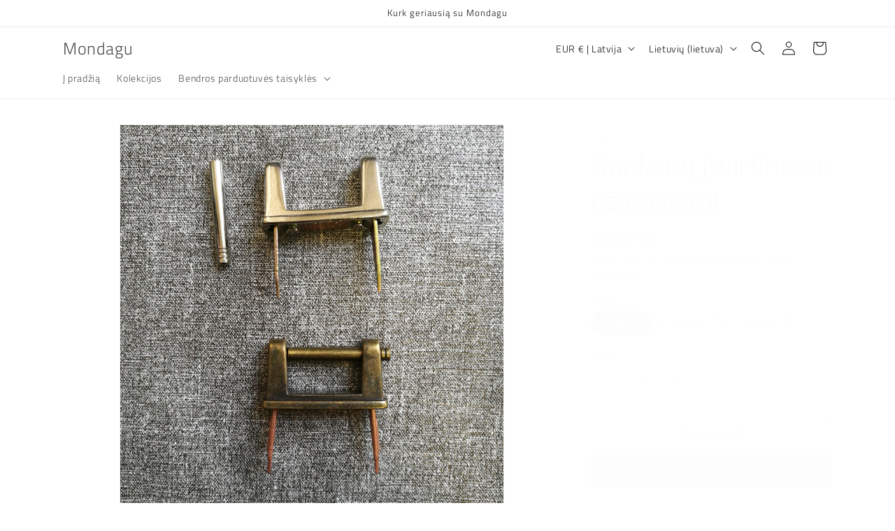

--- FILE ---
content_type: text/html; charset=utf-8
request_url: https://mondagu.lt/lt-en/products/rankenu-itvirtinimai
body_size: 26494
content:
<!doctype html>
<html class="no-js" lang="lt-LT">
  <head>
    <meta charset="utf-8">
    <meta http-equiv="X-UA-Compatible" content="IE=edge">
    <meta name="viewport" content="width=device-width,initial-scale=1">
    <meta name="theme-color" content="">
    <link rel="canonical" href="https://mondagu.lt/lt-en/products/rankenu-itvirtinimai"><link rel="preconnect" href="https://fonts.shopifycdn.com" crossorigin><title>
      Rankenų įtvirtinimai užlenkiami
 &ndash; Mondagu</title>

    
      <meta name="description" content="Detalės skirtos pritvirtinti storom rankenom  ">
    

    

<meta property="og:site_name" content="Mondagu">
<meta property="og:url" content="https://mondagu.lt/lt-en/products/rankenu-itvirtinimai">
<meta property="og:title" content="Rankenų įtvirtinimai užlenkiami">
<meta property="og:type" content="product">
<meta property="og:description" content="Detalės skirtos pritvirtinti storom rankenom  "><meta property="og:image" content="http://mondagu.lt/cdn/shop/products/IMG-20190905-155302.jpg?v=1567688184">
  <meta property="og:image:secure_url" content="https://mondagu.lt/cdn/shop/products/IMG-20190905-155302.jpg?v=1567688184">
  <meta property="og:image:width" content="2976">
  <meta property="og:image:height" content="2976"><meta property="og:price:amount" content="0,65">
  <meta property="og:price:currency" content="EUR"><meta name="twitter:card" content="summary_large_image">
<meta name="twitter:title" content="Rankenų įtvirtinimai užlenkiami">
<meta name="twitter:description" content="Detalės skirtos pritvirtinti storom rankenom  ">


    <script src="//mondagu.lt/cdn/shop/t/3/assets/constants.js?v=58251544750838685771706129690" defer="defer"></script>
    <script src="//mondagu.lt/cdn/shop/t/3/assets/pubsub.js?v=158357773527763999511706129690" defer="defer"></script>
    <script src="//mondagu.lt/cdn/shop/t/3/assets/global.js?v=40820548392383841591706129690" defer="defer"></script><script src="//mondagu.lt/cdn/shop/t/3/assets/animations.js?v=88693664871331136111706129689" defer="defer"></script><script>window.performance && window.performance.mark && window.performance.mark('shopify.content_for_header.start');</script><meta id="shopify-digital-wallet" name="shopify-digital-wallet" content="/820674620/digital_wallets/dialog">
<meta name="shopify-checkout-api-token" content="d689305f429ddb366ed7fb38473d072b">
<meta id="in-context-paypal-metadata" data-shop-id="820674620" data-venmo-supported="false" data-environment="production" data-locale="en_US" data-paypal-v4="true" data-currency="EUR">
<link rel="alternate" hreflang="x-default" href="https://mondagu.lt/products/rankenu-itvirtinimai">
<link rel="alternate" hreflang="lt" href="https://mondagu.lt/products/rankenu-itvirtinimai">
<link rel="alternate" hreflang="lt-EE" href="https://mondagu.lt/lt-ee/products/rankenu-itvirtinimai">
<link rel="alternate" hreflang="en-EE" href="https://mondagu.lt/en-ee/products/rankenu-itvirtinimai">
<link rel="alternate" hreflang="lt-LV" href="https://mondagu.lt/lt-en/products/rankenu-itvirtinimai">
<link rel="alternate" hreflang="en-LV" href="https://mondagu.lt/en-en/products/rankenu-itvirtinimai">
<link rel="alternate" type="application/json+oembed" href="https://mondagu.lt/lt-en/products/rankenu-itvirtinimai.oembed">
<script async="async" src="/checkouts/internal/preloads.js?locale=lt-LV"></script>
<script id="shopify-features" type="application/json">{"accessToken":"d689305f429ddb366ed7fb38473d072b","betas":["rich-media-storefront-analytics"],"domain":"mondagu.lt","predictiveSearch":true,"shopId":820674620,"locale":"lt"}</script>
<script>var Shopify = Shopify || {};
Shopify.shop = "mondagu.myshopify.com";
Shopify.locale = "lt-LT";
Shopify.currency = {"active":"EUR","rate":"1.0"};
Shopify.country = "LV";
Shopify.theme = {"name":"Dawn","id":158809686363,"schema_name":"Dawn","schema_version":"12.0.0","theme_store_id":887,"role":"main"};
Shopify.theme.handle = "null";
Shopify.theme.style = {"id":null,"handle":null};
Shopify.cdnHost = "mondagu.lt/cdn";
Shopify.routes = Shopify.routes || {};
Shopify.routes.root = "/lt-en/";</script>
<script type="module">!function(o){(o.Shopify=o.Shopify||{}).modules=!0}(window);</script>
<script>!function(o){function n(){var o=[];function n(){o.push(Array.prototype.slice.apply(arguments))}return n.q=o,n}var t=o.Shopify=o.Shopify||{};t.loadFeatures=n(),t.autoloadFeatures=n()}(window);</script>
<script id="shop-js-analytics" type="application/json">{"pageType":"product"}</script>
<script defer="defer" async type="module" src="//mondagu.lt/cdn/shopifycloud/shop-js/modules/v2/client.init-shop-cart-sync_bEabhjwr.lt-LT.esm.js"></script>
<script defer="defer" async type="module" src="//mondagu.lt/cdn/shopifycloud/shop-js/modules/v2/chunk.common_BLxEpLKN.esm.js"></script>
<script defer="defer" async type="module" src="//mondagu.lt/cdn/shopifycloud/shop-js/modules/v2/chunk.modal_BHosjvcM.esm.js"></script>
<script type="module">
  await import("//mondagu.lt/cdn/shopifycloud/shop-js/modules/v2/client.init-shop-cart-sync_bEabhjwr.lt-LT.esm.js");
await import("//mondagu.lt/cdn/shopifycloud/shop-js/modules/v2/chunk.common_BLxEpLKN.esm.js");
await import("//mondagu.lt/cdn/shopifycloud/shop-js/modules/v2/chunk.modal_BHosjvcM.esm.js");

  window.Shopify.SignInWithShop?.initShopCartSync?.({"fedCMEnabled":true,"windoidEnabled":true});

</script>
<script>(function() {
  var isLoaded = false;
  function asyncLoad() {
    if (isLoaded) return;
    isLoaded = true;
    var urls = ["https:\/\/chimpstatic.com\/mcjs-connected\/js\/users\/0a32bf5fe4e068d5203cd7dfa\/c82c271f37c24521c040e9a93.js?shop=mondagu.myshopify.com"];
    for (var i = 0; i < urls.length; i++) {
      var s = document.createElement('script');
      s.type = 'text/javascript';
      s.async = true;
      s.src = urls[i];
      var x = document.getElementsByTagName('script')[0];
      x.parentNode.insertBefore(s, x);
    }
  };
  if(window.attachEvent) {
    window.attachEvent('onload', asyncLoad);
  } else {
    window.addEventListener('load', asyncLoad, false);
  }
})();</script>
<script id="__st">var __st={"a":820674620,"offset":7200,"reqid":"7ba07bc1-ca0f-4d02-8e19-b871f70c8fb8-1769278362","pageurl":"mondagu.lt\/lt-en\/products\/rankenu-itvirtinimai","u":"6c6731489013","p":"product","rtyp":"product","rid":3895953784892};</script>
<script>window.ShopifyPaypalV4VisibilityTracking = true;</script>
<script id="captcha-bootstrap">!function(){'use strict';const t='contact',e='account',n='new_comment',o=[[t,t],['blogs',n],['comments',n],[t,'customer']],c=[[e,'customer_login'],[e,'guest_login'],[e,'recover_customer_password'],[e,'create_customer']],r=t=>t.map((([t,e])=>`form[action*='/${t}']:not([data-nocaptcha='true']) input[name='form_type'][value='${e}']`)).join(','),a=t=>()=>t?[...document.querySelectorAll(t)].map((t=>t.form)):[];function s(){const t=[...o],e=r(t);return a(e)}const i='password',u='form_key',d=['recaptcha-v3-token','g-recaptcha-response','h-captcha-response',i],f=()=>{try{return window.sessionStorage}catch{return}},m='__shopify_v',_=t=>t.elements[u];function p(t,e,n=!1){try{const o=window.sessionStorage,c=JSON.parse(o.getItem(e)),{data:r}=function(t){const{data:e,action:n}=t;return t[m]||n?{data:e,action:n}:{data:t,action:n}}(c);for(const[e,n]of Object.entries(r))t.elements[e]&&(t.elements[e].value=n);n&&o.removeItem(e)}catch(o){console.error('form repopulation failed',{error:o})}}const l='form_type',E='cptcha';function T(t){t.dataset[E]=!0}const w=window,h=w.document,L='Shopify',v='ce_forms',y='captcha';let A=!1;((t,e)=>{const n=(g='f06e6c50-85a8-45c8-87d0-21a2b65856fe',I='https://cdn.shopify.com/shopifycloud/storefront-forms-hcaptcha/ce_storefront_forms_captcha_hcaptcha.v1.5.2.iife.js',D={infoText:'Saugo „hCaptcha“',privacyText:'Privatumas',termsText:'Sąlygos'},(t,e,n)=>{const o=w[L][v],c=o.bindForm;if(c)return c(t,g,e,D).then(n);var r;o.q.push([[t,g,e,D],n]),r=I,A||(h.body.append(Object.assign(h.createElement('script'),{id:'captcha-provider',async:!0,src:r})),A=!0)});var g,I,D;w[L]=w[L]||{},w[L][v]=w[L][v]||{},w[L][v].q=[],w[L][y]=w[L][y]||{},w[L][y].protect=function(t,e){n(t,void 0,e),T(t)},Object.freeze(w[L][y]),function(t,e,n,w,h,L){const[v,y,A,g]=function(t,e,n){const i=e?o:[],u=t?c:[],d=[...i,...u],f=r(d),m=r(i),_=r(d.filter((([t,e])=>n.includes(e))));return[a(f),a(m),a(_),s()]}(w,h,L),I=t=>{const e=t.target;return e instanceof HTMLFormElement?e:e&&e.form},D=t=>v().includes(t);t.addEventListener('submit',(t=>{const e=I(t);if(!e)return;const n=D(e)&&!e.dataset.hcaptchaBound&&!e.dataset.recaptchaBound,o=_(e),c=g().includes(e)&&(!o||!o.value);(n||c)&&t.preventDefault(),c&&!n&&(function(t){try{if(!f())return;!function(t){const e=f();if(!e)return;const n=_(t);if(!n)return;const o=n.value;o&&e.removeItem(o)}(t);const e=Array.from(Array(32),(()=>Math.random().toString(36)[2])).join('');!function(t,e){_(t)||t.append(Object.assign(document.createElement('input'),{type:'hidden',name:u})),t.elements[u].value=e}(t,e),function(t,e){const n=f();if(!n)return;const o=[...t.querySelectorAll(`input[type='${i}']`)].map((({name:t})=>t)),c=[...d,...o],r={};for(const[a,s]of new FormData(t).entries())c.includes(a)||(r[a]=s);n.setItem(e,JSON.stringify({[m]:1,action:t.action,data:r}))}(t,e)}catch(e){console.error('failed to persist form',e)}}(e),e.submit())}));const S=(t,e)=>{t&&!t.dataset[E]&&(n(t,e.some((e=>e===t))),T(t))};for(const o of['focusin','change'])t.addEventListener(o,(t=>{const e=I(t);D(e)&&S(e,y())}));const B=e.get('form_key'),M=e.get(l),P=B&&M;t.addEventListener('DOMContentLoaded',(()=>{const t=y();if(P)for(const e of t)e.elements[l].value===M&&p(e,B);[...new Set([...A(),...v().filter((t=>'true'===t.dataset.shopifyCaptcha))])].forEach((e=>S(e,t)))}))}(h,new URLSearchParams(w.location.search),n,t,e,['guest_login'])})(!0,!0)}();</script>
<script integrity="sha256-4kQ18oKyAcykRKYeNunJcIwy7WH5gtpwJnB7kiuLZ1E=" data-source-attribution="shopify.loadfeatures" defer="defer" src="//mondagu.lt/cdn/shopifycloud/storefront/assets/storefront/load_feature-a0a9edcb.js" crossorigin="anonymous"></script>
<script data-source-attribution="shopify.dynamic_checkout.dynamic.init">var Shopify=Shopify||{};Shopify.PaymentButton=Shopify.PaymentButton||{isStorefrontPortableWallets:!0,init:function(){window.Shopify.PaymentButton.init=function(){};var t=document.createElement("script");t.src="https://mondagu.lt/cdn/shopifycloud/portable-wallets/latest/portable-wallets.lt.js",t.type="module",document.head.appendChild(t)}};
</script>
<script data-source-attribution="shopify.dynamic_checkout.buyer_consent">
  function portableWalletsHideBuyerConsent(e){var t=document.getElementById("shopify-buyer-consent"),n=document.getElementById("shopify-subscription-policy-button");t&&n&&(t.classList.add("hidden"),t.setAttribute("aria-hidden","true"),n.removeEventListener("click",e))}function portableWalletsShowBuyerConsent(e){var t=document.getElementById("shopify-buyer-consent"),n=document.getElementById("shopify-subscription-policy-button");t&&n&&(t.classList.remove("hidden"),t.removeAttribute("aria-hidden"),n.addEventListener("click",e))}window.Shopify?.PaymentButton&&(window.Shopify.PaymentButton.hideBuyerConsent=portableWalletsHideBuyerConsent,window.Shopify.PaymentButton.showBuyerConsent=portableWalletsShowBuyerConsent);
</script>
<script>
  function portableWalletsCleanup(e){e&&e.src&&console.error("Failed to load portable wallets script "+e.src);var t=document.querySelectorAll("shopify-accelerated-checkout .shopify-payment-button__skeleton, shopify-accelerated-checkout-cart .wallet-cart-button__skeleton"),e=document.getElementById("shopify-buyer-consent");for(let e=0;e<t.length;e++)t[e].remove();e&&e.remove()}function portableWalletsNotLoadedAsModule(e){e instanceof ErrorEvent&&"string"==typeof e.message&&e.message.includes("import.meta")&&"string"==typeof e.filename&&e.filename.includes("portable-wallets")&&(window.removeEventListener("error",portableWalletsNotLoadedAsModule),window.Shopify.PaymentButton.failedToLoad=e,"loading"===document.readyState?document.addEventListener("DOMContentLoaded",window.Shopify.PaymentButton.init):window.Shopify.PaymentButton.init())}window.addEventListener("error",portableWalletsNotLoadedAsModule);
</script>

<script type="module" src="https://mondagu.lt/cdn/shopifycloud/portable-wallets/latest/portable-wallets.lt.js" onError="portableWalletsCleanup(this)" crossorigin="anonymous"></script>
<script nomodule>
  document.addEventListener("DOMContentLoaded", portableWalletsCleanup);
</script>

<script id='scb4127' type='text/javascript' async='' src='https://mondagu.lt/cdn/shopifycloud/privacy-banner/storefront-banner.js'></script><link id="shopify-accelerated-checkout-styles" rel="stylesheet" media="screen" href="https://mondagu.lt/cdn/shopifycloud/portable-wallets/latest/accelerated-checkout-backwards-compat.css" crossorigin="anonymous">
<style id="shopify-accelerated-checkout-cart">
        #shopify-buyer-consent {
  margin-top: 1em;
  display: inline-block;
  width: 100%;
}

#shopify-buyer-consent.hidden {
  display: none;
}

#shopify-subscription-policy-button {
  background: none;
  border: none;
  padding: 0;
  text-decoration: underline;
  font-size: inherit;
  cursor: pointer;
}

#shopify-subscription-policy-button::before {
  box-shadow: none;
}

      </style>
<script id="sections-script" data-sections="header" defer="defer" src="//mondagu.lt/cdn/shop/t/3/compiled_assets/scripts.js?v=1366"></script>
<script>window.performance && window.performance.mark && window.performance.mark('shopify.content_for_header.end');</script>


    <style data-shopify>
      @font-face {
  font-family: "Titillium Web";
  font-weight: 300;
  font-style: normal;
  font-display: swap;
  src: url("//mondagu.lt/cdn/fonts/titillium_web/titilliumweb_n3.0263c394bd4bb7d8350c4dd9e6e8112e24fc38e2.woff2") format("woff2"),
       url("//mondagu.lt/cdn/fonts/titillium_web/titilliumweb_n3.dcd8f3bd6b10727ad7feeb89034f9ddd0acef44c.woff") format("woff");
}

      @font-face {
  font-family: "Titillium Web";
  font-weight: 700;
  font-style: normal;
  font-display: swap;
  src: url("//mondagu.lt/cdn/fonts/titillium_web/titilliumweb_n7.d17ed1f3a767ca2dd9fcaa8710c651c747c3860e.woff2") format("woff2"),
       url("//mondagu.lt/cdn/fonts/titillium_web/titilliumweb_n7.56a12bf435e8401765588d4fbf86b152db29e2a2.woff") format("woff");
}

      @font-face {
  font-family: "Titillium Web";
  font-weight: 300;
  font-style: italic;
  font-display: swap;
  src: url("//mondagu.lt/cdn/fonts/titillium_web/titilliumweb_i3.0464b27d907f5639d214b99fd7a07aa2d0065add.woff2") format("woff2"),
       url("//mondagu.lt/cdn/fonts/titillium_web/titilliumweb_i3.87c637f0510b95bc4a12e564ad9979ab412d8b76.woff") format("woff");
}

      @font-face {
  font-family: "Titillium Web";
  font-weight: 700;
  font-style: italic;
  font-display: swap;
  src: url("//mondagu.lt/cdn/fonts/titillium_web/titilliumweb_i7.3e8c9f7c6bca0b0064b77d34a6d297e354571235.woff2") format("woff2"),
       url("//mondagu.lt/cdn/fonts/titillium_web/titilliumweb_i7.163ab44a3549d32affe27b1c25448b75221b890d.woff") format("woff");
}

      @font-face {
  font-family: "Titillium Web";
  font-weight: 300;
  font-style: normal;
  font-display: swap;
  src: url("//mondagu.lt/cdn/fonts/titillium_web/titilliumweb_n3.0263c394bd4bb7d8350c4dd9e6e8112e24fc38e2.woff2") format("woff2"),
       url("//mondagu.lt/cdn/fonts/titillium_web/titilliumweb_n3.dcd8f3bd6b10727ad7feeb89034f9ddd0acef44c.woff") format("woff");
}


      
        :root,
        .color-background-1 {
          --color-background: 255,255,255;
        
          --gradient-background: #ffffff;
        

        

        --color-foreground: 18,18,18;
        --color-background-contrast: 191,191,191;
        --color-shadow: 18,18,18;
        --color-button: 18,18,18;
        --color-button-text: 255,255,255;
        --color-secondary-button: 255,255,255;
        --color-secondary-button-text: 18,18,18;
        --color-link: 18,18,18;
        --color-badge-foreground: 18,18,18;
        --color-badge-background: 255,255,255;
        --color-badge-border: 18,18,18;
        --payment-terms-background-color: rgb(255 255 255);
      }
      
        
        .color-background-2 {
          --color-background: 243,243,243;
        
          --gradient-background: #f3f3f3;
        

        

        --color-foreground: 18,18,18;
        --color-background-contrast: 179,179,179;
        --color-shadow: 18,18,18;
        --color-button: 18,18,18;
        --color-button-text: 243,243,243;
        --color-secondary-button: 243,243,243;
        --color-secondary-button-text: 18,18,18;
        --color-link: 18,18,18;
        --color-badge-foreground: 18,18,18;
        --color-badge-background: 243,243,243;
        --color-badge-border: 18,18,18;
        --payment-terms-background-color: rgb(243 243 243);
      }
      
        
        .color-inverse {
          --color-background: 36,40,51;
        
          --gradient-background: #242833;
        

        

        --color-foreground: 255,255,255;
        --color-background-contrast: 47,52,66;
        --color-shadow: 18,18,18;
        --color-button: 255,255,255;
        --color-button-text: 0,0,0;
        --color-secondary-button: 36,40,51;
        --color-secondary-button-text: 255,255,255;
        --color-link: 255,255,255;
        --color-badge-foreground: 255,255,255;
        --color-badge-background: 36,40,51;
        --color-badge-border: 255,255,255;
        --payment-terms-background-color: rgb(36 40 51);
      }
      
        
        .color-accent-1 {
          --color-background: 0,52,151;
        
          --gradient-background: #003497;
        

        

        --color-foreground: 255,255,255;
        --color-background-contrast: 0,61,177;
        --color-shadow: 151,99,0;
        --color-button: 255,255,255;
        --color-button-text: 0,52,151;
        --color-secondary-button: 0,52,151;
        --color-secondary-button-text: 255,255,255;
        --color-link: 255,255,255;
        --color-badge-foreground: 255,255,255;
        --color-badge-background: 0,52,151;
        --color-badge-border: 255,255,255;
        --payment-terms-background-color: rgb(0 52 151);
      }
      
        
        .color-accent-2 {
          --color-background: 0,52,151;
        
          --gradient-background: #003497;
        

        

        --color-foreground: 255,255,255;
        --color-background-contrast: 0,61,177;
        --color-shadow: 151,99,0;
        --color-button: 255,255,255;
        --color-button-text: 0,52,151;
        --color-secondary-button: 0,52,151;
        --color-secondary-button-text: 255,255,255;
        --color-link: 255,255,255;
        --color-badge-foreground: 255,255,255;
        --color-badge-background: 0,52,151;
        --color-badge-border: 255,255,255;
        --payment-terms-background-color: rgb(0 52 151);
      }
      

      body, .color-background-1, .color-background-2, .color-inverse, .color-accent-1, .color-accent-2 {
        color: rgba(var(--color-foreground), 0.75);
        background-color: rgb(var(--color-background));
      }

      :root {
        --font-body-family: "Titillium Web", sans-serif;
        --font-body-style: normal;
        --font-body-weight: 300;
        --font-body-weight-bold: 600;

        --font-heading-family: "Titillium Web", sans-serif;
        --font-heading-style: normal;
        --font-heading-weight: 300;

        --font-body-scale: 1.0;
        --font-heading-scale: 1.0;

        --media-padding: px;
        --media-border-opacity: 0.05;
        --media-border-width: 1px;
        --media-radius: 0px;
        --media-shadow-opacity: 0.0;
        --media-shadow-horizontal-offset: 0px;
        --media-shadow-vertical-offset: 4px;
        --media-shadow-blur-radius: 5px;
        --media-shadow-visible: 0;

        --page-width: 120rem;
        --page-width-margin: 0rem;

        --product-card-image-padding: 0.0rem;
        --product-card-corner-radius: 0.0rem;
        --product-card-text-alignment: left;
        --product-card-border-width: 0.0rem;
        --product-card-border-opacity: 0.1;
        --product-card-shadow-opacity: 0.0;
        --product-card-shadow-visible: 0;
        --product-card-shadow-horizontal-offset: 0.0rem;
        --product-card-shadow-vertical-offset: 0.4rem;
        --product-card-shadow-blur-radius: 0.5rem;

        --collection-card-image-padding: 0.0rem;
        --collection-card-corner-radius: 0.0rem;
        --collection-card-text-alignment: left;
        --collection-card-border-width: 0.0rem;
        --collection-card-border-opacity: 0.1;
        --collection-card-shadow-opacity: 0.0;
        --collection-card-shadow-visible: 0;
        --collection-card-shadow-horizontal-offset: 0.0rem;
        --collection-card-shadow-vertical-offset: 0.4rem;
        --collection-card-shadow-blur-radius: 0.5rem;

        --blog-card-image-padding: 0.0rem;
        --blog-card-corner-radius: 0.0rem;
        --blog-card-text-alignment: left;
        --blog-card-border-width: 0.0rem;
        --blog-card-border-opacity: 0.1;
        --blog-card-shadow-opacity: 0.0;
        --blog-card-shadow-visible: 0;
        --blog-card-shadow-horizontal-offset: 0.0rem;
        --blog-card-shadow-vertical-offset: 0.4rem;
        --blog-card-shadow-blur-radius: 0.5rem;

        --badge-corner-radius: 4.0rem;

        --popup-border-width: 1px;
        --popup-border-opacity: 0.1;
        --popup-corner-radius: 0px;
        --popup-shadow-opacity: 0.05;
        --popup-shadow-horizontal-offset: 0px;
        --popup-shadow-vertical-offset: 4px;
        --popup-shadow-blur-radius: 5px;

        --drawer-border-width: 1px;
        --drawer-border-opacity: 0.1;
        --drawer-shadow-opacity: 0.0;
        --drawer-shadow-horizontal-offset: 0px;
        --drawer-shadow-vertical-offset: 4px;
        --drawer-shadow-blur-radius: 5px;

        --spacing-sections-desktop: 0px;
        --spacing-sections-mobile: 0px;

        --grid-desktop-vertical-spacing: 8px;
        --grid-desktop-horizontal-spacing: 8px;
        --grid-mobile-vertical-spacing: 4px;
        --grid-mobile-horizontal-spacing: 4px;

        --text-boxes-border-opacity: 0.1;
        --text-boxes-border-width: 0px;
        --text-boxes-radius: 0px;
        --text-boxes-shadow-opacity: 0.0;
        --text-boxes-shadow-visible: 0;
        --text-boxes-shadow-horizontal-offset: 0px;
        --text-boxes-shadow-vertical-offset: 4px;
        --text-boxes-shadow-blur-radius: 5px;

        --buttons-radius: 0px;
        --buttons-radius-outset: 0px;
        --buttons-border-width: 1px;
        --buttons-border-opacity: 1.0;
        --buttons-shadow-opacity: 0.0;
        --buttons-shadow-visible: 0;
        --buttons-shadow-horizontal-offset: 0px;
        --buttons-shadow-vertical-offset: 4px;
        --buttons-shadow-blur-radius: 5px;
        --buttons-border-offset: 0px;

        --inputs-radius: 0px;
        --inputs-border-width: 1px;
        --inputs-border-opacity: 0.55;
        --inputs-shadow-opacity: 0.0;
        --inputs-shadow-horizontal-offset: 0px;
        --inputs-margin-offset: 0px;
        --inputs-shadow-vertical-offset: 4px;
        --inputs-shadow-blur-radius: 5px;
        --inputs-radius-outset: 0px;

        --variant-pills-radius: 40px;
        --variant-pills-border-width: 1px;
        --variant-pills-border-opacity: 0.55;
        --variant-pills-shadow-opacity: 0.0;
        --variant-pills-shadow-horizontal-offset: 0px;
        --variant-pills-shadow-vertical-offset: 4px;
        --variant-pills-shadow-blur-radius: 5px;
      }

      *,
      *::before,
      *::after {
        box-sizing: inherit;
      }

      html {
        box-sizing: border-box;
        font-size: calc(var(--font-body-scale) * 62.5%);
        height: 100%;
      }

      body {
        display: grid;
        grid-template-rows: auto auto 1fr auto;
        grid-template-columns: 100%;
        min-height: 100%;
        margin: 0;
        font-size: 1.5rem;
        letter-spacing: 0.06rem;
        line-height: calc(1 + 0.8 / var(--font-body-scale));
        font-family: var(--font-body-family);
        font-style: var(--font-body-style);
        font-weight: var(--font-body-weight);
      }

      @media screen and (min-width: 750px) {
        body {
          font-size: 1.6rem;
        }
      }
    </style>

    <link href="//mondagu.lt/cdn/shop/t/3/assets/base.css?v=22615539281115885671706129689" rel="stylesheet" type="text/css" media="all" />
<link rel="preload" as="font" href="//mondagu.lt/cdn/fonts/titillium_web/titilliumweb_n3.0263c394bd4bb7d8350c4dd9e6e8112e24fc38e2.woff2" type="font/woff2" crossorigin><link rel="preload" as="font" href="//mondagu.lt/cdn/fonts/titillium_web/titilliumweb_n3.0263c394bd4bb7d8350c4dd9e6e8112e24fc38e2.woff2" type="font/woff2" crossorigin><link href="//mondagu.lt/cdn/shop/t/3/assets/component-localization-form.css?v=143319823105703127341706129689" rel="stylesheet" type="text/css" media="all" />
      <script src="//mondagu.lt/cdn/shop/t/3/assets/localization-form.js?v=161644695336821385561706129690" defer="defer"></script><link
        rel="stylesheet"
        href="//mondagu.lt/cdn/shop/t/3/assets/component-predictive-search.css?v=118923337488134913561706129690"
        media="print"
        onload="this.media='all'"
      ><script>
      document.documentElement.className = document.documentElement.className.replace('no-js', 'js');
      if (Shopify.designMode) {
        document.documentElement.classList.add('shopify-design-mode');
      }
    </script>
  <link href="https://monorail-edge.shopifysvc.com" rel="dns-prefetch">
<script>(function(){if ("sendBeacon" in navigator && "performance" in window) {try {var session_token_from_headers = performance.getEntriesByType('navigation')[0].serverTiming.find(x => x.name == '_s').description;} catch {var session_token_from_headers = undefined;}var session_cookie_matches = document.cookie.match(/_shopify_s=([^;]*)/);var session_token_from_cookie = session_cookie_matches && session_cookie_matches.length === 2 ? session_cookie_matches[1] : "";var session_token = session_token_from_headers || session_token_from_cookie || "";function handle_abandonment_event(e) {var entries = performance.getEntries().filter(function(entry) {return /monorail-edge.shopifysvc.com/.test(entry.name);});if (!window.abandonment_tracked && entries.length === 0) {window.abandonment_tracked = true;var currentMs = Date.now();var navigation_start = performance.timing.navigationStart;var payload = {shop_id: 820674620,url: window.location.href,navigation_start,duration: currentMs - navigation_start,session_token,page_type: "product"};window.navigator.sendBeacon("https://monorail-edge.shopifysvc.com/v1/produce", JSON.stringify({schema_id: "online_store_buyer_site_abandonment/1.1",payload: payload,metadata: {event_created_at_ms: currentMs,event_sent_at_ms: currentMs}}));}}window.addEventListener('pagehide', handle_abandonment_event);}}());</script>
<script id="web-pixels-manager-setup">(function e(e,d,r,n,o){if(void 0===o&&(o={}),!Boolean(null===(a=null===(i=window.Shopify)||void 0===i?void 0:i.analytics)||void 0===a?void 0:a.replayQueue)){var i,a;window.Shopify=window.Shopify||{};var t=window.Shopify;t.analytics=t.analytics||{};var s=t.analytics;s.replayQueue=[],s.publish=function(e,d,r){return s.replayQueue.push([e,d,r]),!0};try{self.performance.mark("wpm:start")}catch(e){}var l=function(){var e={modern:/Edge?\/(1{2}[4-9]|1[2-9]\d|[2-9]\d{2}|\d{4,})\.\d+(\.\d+|)|Firefox\/(1{2}[4-9]|1[2-9]\d|[2-9]\d{2}|\d{4,})\.\d+(\.\d+|)|Chrom(ium|e)\/(9{2}|\d{3,})\.\d+(\.\d+|)|(Maci|X1{2}).+ Version\/(15\.\d+|(1[6-9]|[2-9]\d|\d{3,})\.\d+)([,.]\d+|)( \(\w+\)|)( Mobile\/\w+|) Safari\/|Chrome.+OPR\/(9{2}|\d{3,})\.\d+\.\d+|(CPU[ +]OS|iPhone[ +]OS|CPU[ +]iPhone|CPU IPhone OS|CPU iPad OS)[ +]+(15[._]\d+|(1[6-9]|[2-9]\d|\d{3,})[._]\d+)([._]\d+|)|Android:?[ /-](13[3-9]|1[4-9]\d|[2-9]\d{2}|\d{4,})(\.\d+|)(\.\d+|)|Android.+Firefox\/(13[5-9]|1[4-9]\d|[2-9]\d{2}|\d{4,})\.\d+(\.\d+|)|Android.+Chrom(ium|e)\/(13[3-9]|1[4-9]\d|[2-9]\d{2}|\d{4,})\.\d+(\.\d+|)|SamsungBrowser\/([2-9]\d|\d{3,})\.\d+/,legacy:/Edge?\/(1[6-9]|[2-9]\d|\d{3,})\.\d+(\.\d+|)|Firefox\/(5[4-9]|[6-9]\d|\d{3,})\.\d+(\.\d+|)|Chrom(ium|e)\/(5[1-9]|[6-9]\d|\d{3,})\.\d+(\.\d+|)([\d.]+$|.*Safari\/(?![\d.]+ Edge\/[\d.]+$))|(Maci|X1{2}).+ Version\/(10\.\d+|(1[1-9]|[2-9]\d|\d{3,})\.\d+)([,.]\d+|)( \(\w+\)|)( Mobile\/\w+|) Safari\/|Chrome.+OPR\/(3[89]|[4-9]\d|\d{3,})\.\d+\.\d+|(CPU[ +]OS|iPhone[ +]OS|CPU[ +]iPhone|CPU IPhone OS|CPU iPad OS)[ +]+(10[._]\d+|(1[1-9]|[2-9]\d|\d{3,})[._]\d+)([._]\d+|)|Android:?[ /-](13[3-9]|1[4-9]\d|[2-9]\d{2}|\d{4,})(\.\d+|)(\.\d+|)|Mobile Safari.+OPR\/([89]\d|\d{3,})\.\d+\.\d+|Android.+Firefox\/(13[5-9]|1[4-9]\d|[2-9]\d{2}|\d{4,})\.\d+(\.\d+|)|Android.+Chrom(ium|e)\/(13[3-9]|1[4-9]\d|[2-9]\d{2}|\d{4,})\.\d+(\.\d+|)|Android.+(UC? ?Browser|UCWEB|U3)[ /]?(15\.([5-9]|\d{2,})|(1[6-9]|[2-9]\d|\d{3,})\.\d+)\.\d+|SamsungBrowser\/(5\.\d+|([6-9]|\d{2,})\.\d+)|Android.+MQ{2}Browser\/(14(\.(9|\d{2,})|)|(1[5-9]|[2-9]\d|\d{3,})(\.\d+|))(\.\d+|)|K[Aa][Ii]OS\/(3\.\d+|([4-9]|\d{2,})\.\d+)(\.\d+|)/},d=e.modern,r=e.legacy,n=navigator.userAgent;return n.match(d)?"modern":n.match(r)?"legacy":"unknown"}(),u="modern"===l?"modern":"legacy",c=(null!=n?n:{modern:"",legacy:""})[u],f=function(e){return[e.baseUrl,"/wpm","/b",e.hashVersion,"modern"===e.buildTarget?"m":"l",".js"].join("")}({baseUrl:d,hashVersion:r,buildTarget:u}),m=function(e){var d=e.version,r=e.bundleTarget,n=e.surface,o=e.pageUrl,i=e.monorailEndpoint;return{emit:function(e){var a=e.status,t=e.errorMsg,s=(new Date).getTime(),l=JSON.stringify({metadata:{event_sent_at_ms:s},events:[{schema_id:"web_pixels_manager_load/3.1",payload:{version:d,bundle_target:r,page_url:o,status:a,surface:n,error_msg:t},metadata:{event_created_at_ms:s}}]});if(!i)return console&&console.warn&&console.warn("[Web Pixels Manager] No Monorail endpoint provided, skipping logging."),!1;try{return self.navigator.sendBeacon.bind(self.navigator)(i,l)}catch(e){}var u=new XMLHttpRequest;try{return u.open("POST",i,!0),u.setRequestHeader("Content-Type","text/plain"),u.send(l),!0}catch(e){return console&&console.warn&&console.warn("[Web Pixels Manager] Got an unhandled error while logging to Monorail."),!1}}}}({version:r,bundleTarget:l,surface:e.surface,pageUrl:self.location.href,monorailEndpoint:e.monorailEndpoint});try{o.browserTarget=l,function(e){var d=e.src,r=e.async,n=void 0===r||r,o=e.onload,i=e.onerror,a=e.sri,t=e.scriptDataAttributes,s=void 0===t?{}:t,l=document.createElement("script"),u=document.querySelector("head"),c=document.querySelector("body");if(l.async=n,l.src=d,a&&(l.integrity=a,l.crossOrigin="anonymous"),s)for(var f in s)if(Object.prototype.hasOwnProperty.call(s,f))try{l.dataset[f]=s[f]}catch(e){}if(o&&l.addEventListener("load",o),i&&l.addEventListener("error",i),u)u.appendChild(l);else{if(!c)throw new Error("Did not find a head or body element to append the script");c.appendChild(l)}}({src:f,async:!0,onload:function(){if(!function(){var e,d;return Boolean(null===(d=null===(e=window.Shopify)||void 0===e?void 0:e.analytics)||void 0===d?void 0:d.initialized)}()){var d=window.webPixelsManager.init(e)||void 0;if(d){var r=window.Shopify.analytics;r.replayQueue.forEach((function(e){var r=e[0],n=e[1],o=e[2];d.publishCustomEvent(r,n,o)})),r.replayQueue=[],r.publish=d.publishCustomEvent,r.visitor=d.visitor,r.initialized=!0}}},onerror:function(){return m.emit({status:"failed",errorMsg:"".concat(f," has failed to load")})},sri:function(e){var d=/^sha384-[A-Za-z0-9+/=]+$/;return"string"==typeof e&&d.test(e)}(c)?c:"",scriptDataAttributes:o}),m.emit({status:"loading"})}catch(e){m.emit({status:"failed",errorMsg:(null==e?void 0:e.message)||"Unknown error"})}}})({shopId: 820674620,storefrontBaseUrl: "https://mondagu.lt",extensionsBaseUrl: "https://extensions.shopifycdn.com/cdn/shopifycloud/web-pixels-manager",monorailEndpoint: "https://monorail-edge.shopifysvc.com/unstable/produce_batch",surface: "storefront-renderer",enabledBetaFlags: ["2dca8a86"],webPixelsConfigList: [{"id":"367001947","configuration":"{\"pixel_id\":\"1876179815954429\",\"pixel_type\":\"facebook_pixel\",\"metaapp_system_user_token\":\"-\"}","eventPayloadVersion":"v1","runtimeContext":"OPEN","scriptVersion":"ca16bc87fe92b6042fbaa3acc2fbdaa6","type":"APP","apiClientId":2329312,"privacyPurposes":["ANALYTICS","MARKETING","SALE_OF_DATA"],"dataSharingAdjustments":{"protectedCustomerApprovalScopes":["read_customer_address","read_customer_email","read_customer_name","read_customer_personal_data","read_customer_phone"]}},{"id":"shopify-app-pixel","configuration":"{}","eventPayloadVersion":"v1","runtimeContext":"STRICT","scriptVersion":"0450","apiClientId":"shopify-pixel","type":"APP","privacyPurposes":["ANALYTICS","MARKETING"]},{"id":"shopify-custom-pixel","eventPayloadVersion":"v1","runtimeContext":"LAX","scriptVersion":"0450","apiClientId":"shopify-pixel","type":"CUSTOM","privacyPurposes":["ANALYTICS","MARKETING"]}],isMerchantRequest: false,initData: {"shop":{"name":"Mondagu","paymentSettings":{"currencyCode":"EUR"},"myshopifyDomain":"mondagu.myshopify.com","countryCode":"LT","storefrontUrl":"https:\/\/mondagu.lt\/lt-en"},"customer":null,"cart":null,"checkout":null,"productVariants":[{"price":{"amount":0.65,"currencyCode":"EUR"},"product":{"title":"Rankenų įtvirtinimai užlenkiami","vendor":"Mondagu","id":"3895953784892","untranslatedTitle":"Rankenų įtvirtinimai užlenkiami","url":"\/lt-en\/products\/rankenu-itvirtinimai","type":"Furnitūra"},"id":"29782386212924","image":{"src":"\/\/mondagu.lt\/cdn\/shop\/products\/IMG-20190905-155302.jpg?v=1567688184"},"sku":"","title":"Nikelis","untranslatedTitle":"Nikelis"},{"price":{"amount":0.65,"currencyCode":"EUR"},"product":{"title":"Rankenų įtvirtinimai užlenkiami","vendor":"Mondagu","id":"3895953784892","untranslatedTitle":"Rankenų įtvirtinimai užlenkiami","url":"\/lt-en\/products\/rankenu-itvirtinimai","type":"Furnitūra"},"id":"29782402400316","image":{"src":"\/\/mondagu.lt\/cdn\/shop\/products\/IMG-20190905-155302.jpg?v=1567688184"},"sku":"","title":"Bronza","untranslatedTitle":"Bronza"},{"price":{"amount":0.65,"currencyCode":"EUR"},"product":{"title":"Rankenų įtvirtinimai užlenkiami","vendor":"Mondagu","id":"3895953784892","untranslatedTitle":"Rankenų įtvirtinimai užlenkiami","url":"\/lt-en\/products\/rankenu-itvirtinimai","type":"Furnitūra"},"id":"51400908964187","image":{"src":"\/\/mondagu.lt\/cdn\/shop\/products\/IMG-20190905-155302.jpg?v=1567688184"},"sku":null,"title":"Auksas","untranslatedTitle":"Auksas"}],"purchasingCompany":null},},"https://mondagu.lt/cdn","fcfee988w5aeb613cpc8e4bc33m6693e112",{"modern":"","legacy":""},{"shopId":"820674620","storefrontBaseUrl":"https:\/\/mondagu.lt","extensionBaseUrl":"https:\/\/extensions.shopifycdn.com\/cdn\/shopifycloud\/web-pixels-manager","surface":"storefront-renderer","enabledBetaFlags":"[\"2dca8a86\"]","isMerchantRequest":"false","hashVersion":"fcfee988w5aeb613cpc8e4bc33m6693e112","publish":"custom","events":"[[\"page_viewed\",{}],[\"product_viewed\",{\"productVariant\":{\"price\":{\"amount\":0.65,\"currencyCode\":\"EUR\"},\"product\":{\"title\":\"Rankenų įtvirtinimai užlenkiami\",\"vendor\":\"Mondagu\",\"id\":\"3895953784892\",\"untranslatedTitle\":\"Rankenų įtvirtinimai užlenkiami\",\"url\":\"\/lt-en\/products\/rankenu-itvirtinimai\",\"type\":\"Furnitūra\"},\"id\":\"29782386212924\",\"image\":{\"src\":\"\/\/mondagu.lt\/cdn\/shop\/products\/IMG-20190905-155302.jpg?v=1567688184\"},\"sku\":\"\",\"title\":\"Nikelis\",\"untranslatedTitle\":\"Nikelis\"}}]]"});</script><script>
  window.ShopifyAnalytics = window.ShopifyAnalytics || {};
  window.ShopifyAnalytics.meta = window.ShopifyAnalytics.meta || {};
  window.ShopifyAnalytics.meta.currency = 'EUR';
  var meta = {"product":{"id":3895953784892,"gid":"gid:\/\/shopify\/Product\/3895953784892","vendor":"Mondagu","type":"Furnitūra","handle":"rankenu-itvirtinimai","variants":[{"id":29782386212924,"price":65,"name":"Rankenų įtvirtinimai užlenkiami - Nikelis","public_title":"Nikelis","sku":""},{"id":29782402400316,"price":65,"name":"Rankenų įtvirtinimai užlenkiami - Bronza","public_title":"Bronza","sku":""},{"id":51400908964187,"price":65,"name":"Rankenų įtvirtinimai užlenkiami - Auksas","public_title":"Auksas","sku":null}],"remote":false},"page":{"pageType":"product","resourceType":"product","resourceId":3895953784892,"requestId":"7ba07bc1-ca0f-4d02-8e19-b871f70c8fb8-1769278362"}};
  for (var attr in meta) {
    window.ShopifyAnalytics.meta[attr] = meta[attr];
  }
</script>
<script class="analytics">
  (function () {
    var customDocumentWrite = function(content) {
      var jquery = null;

      if (window.jQuery) {
        jquery = window.jQuery;
      } else if (window.Checkout && window.Checkout.$) {
        jquery = window.Checkout.$;
      }

      if (jquery) {
        jquery('body').append(content);
      }
    };

    var hasLoggedConversion = function(token) {
      if (token) {
        return document.cookie.indexOf('loggedConversion=' + token) !== -1;
      }
      return false;
    }

    var setCookieIfConversion = function(token) {
      if (token) {
        var twoMonthsFromNow = new Date(Date.now());
        twoMonthsFromNow.setMonth(twoMonthsFromNow.getMonth() + 2);

        document.cookie = 'loggedConversion=' + token + '; expires=' + twoMonthsFromNow;
      }
    }

    var trekkie = window.ShopifyAnalytics.lib = window.trekkie = window.trekkie || [];
    if (trekkie.integrations) {
      return;
    }
    trekkie.methods = [
      'identify',
      'page',
      'ready',
      'track',
      'trackForm',
      'trackLink'
    ];
    trekkie.factory = function(method) {
      return function() {
        var args = Array.prototype.slice.call(arguments);
        args.unshift(method);
        trekkie.push(args);
        return trekkie;
      };
    };
    for (var i = 0; i < trekkie.methods.length; i++) {
      var key = trekkie.methods[i];
      trekkie[key] = trekkie.factory(key);
    }
    trekkie.load = function(config) {
      trekkie.config = config || {};
      trekkie.config.initialDocumentCookie = document.cookie;
      var first = document.getElementsByTagName('script')[0];
      var script = document.createElement('script');
      script.type = 'text/javascript';
      script.onerror = function(e) {
        var scriptFallback = document.createElement('script');
        scriptFallback.type = 'text/javascript';
        scriptFallback.onerror = function(error) {
                var Monorail = {
      produce: function produce(monorailDomain, schemaId, payload) {
        var currentMs = new Date().getTime();
        var event = {
          schema_id: schemaId,
          payload: payload,
          metadata: {
            event_created_at_ms: currentMs,
            event_sent_at_ms: currentMs
          }
        };
        return Monorail.sendRequest("https://" + monorailDomain + "/v1/produce", JSON.stringify(event));
      },
      sendRequest: function sendRequest(endpointUrl, payload) {
        // Try the sendBeacon API
        if (window && window.navigator && typeof window.navigator.sendBeacon === 'function' && typeof window.Blob === 'function' && !Monorail.isIos12()) {
          var blobData = new window.Blob([payload], {
            type: 'text/plain'
          });

          if (window.navigator.sendBeacon(endpointUrl, blobData)) {
            return true;
          } // sendBeacon was not successful

        } // XHR beacon

        var xhr = new XMLHttpRequest();

        try {
          xhr.open('POST', endpointUrl);
          xhr.setRequestHeader('Content-Type', 'text/plain');
          xhr.send(payload);
        } catch (e) {
          console.log(e);
        }

        return false;
      },
      isIos12: function isIos12() {
        return window.navigator.userAgent.lastIndexOf('iPhone; CPU iPhone OS 12_') !== -1 || window.navigator.userAgent.lastIndexOf('iPad; CPU OS 12_') !== -1;
      }
    };
    Monorail.produce('monorail-edge.shopifysvc.com',
      'trekkie_storefront_load_errors/1.1',
      {shop_id: 820674620,
      theme_id: 158809686363,
      app_name: "storefront",
      context_url: window.location.href,
      source_url: "//mondagu.lt/cdn/s/trekkie.storefront.8d95595f799fbf7e1d32231b9a28fd43b70c67d3.min.js"});

        };
        scriptFallback.async = true;
        scriptFallback.src = '//mondagu.lt/cdn/s/trekkie.storefront.8d95595f799fbf7e1d32231b9a28fd43b70c67d3.min.js';
        first.parentNode.insertBefore(scriptFallback, first);
      };
      script.async = true;
      script.src = '//mondagu.lt/cdn/s/trekkie.storefront.8d95595f799fbf7e1d32231b9a28fd43b70c67d3.min.js';
      first.parentNode.insertBefore(script, first);
    };
    trekkie.load(
      {"Trekkie":{"appName":"storefront","development":false,"defaultAttributes":{"shopId":820674620,"isMerchantRequest":null,"themeId":158809686363,"themeCityHash":"4965644805222819460","contentLanguage":"lt-LT","currency":"EUR","eventMetadataId":"9d4a10fb-9519-4759-8f30-828a9c89fa51"},"isServerSideCookieWritingEnabled":true,"monorailRegion":"shop_domain","enabledBetaFlags":["65f19447"]},"Session Attribution":{},"S2S":{"facebookCapiEnabled":false,"source":"trekkie-storefront-renderer","apiClientId":580111}}
    );

    var loaded = false;
    trekkie.ready(function() {
      if (loaded) return;
      loaded = true;

      window.ShopifyAnalytics.lib = window.trekkie;

      var originalDocumentWrite = document.write;
      document.write = customDocumentWrite;
      try { window.ShopifyAnalytics.merchantGoogleAnalytics.call(this); } catch(error) {};
      document.write = originalDocumentWrite;

      window.ShopifyAnalytics.lib.page(null,{"pageType":"product","resourceType":"product","resourceId":3895953784892,"requestId":"7ba07bc1-ca0f-4d02-8e19-b871f70c8fb8-1769278362","shopifyEmitted":true});

      var match = window.location.pathname.match(/checkouts\/(.+)\/(thank_you|post_purchase)/)
      var token = match? match[1]: undefined;
      if (!hasLoggedConversion(token)) {
        setCookieIfConversion(token);
        window.ShopifyAnalytics.lib.track("Viewed Product",{"currency":"EUR","variantId":29782386212924,"productId":3895953784892,"productGid":"gid:\/\/shopify\/Product\/3895953784892","name":"Rankenų įtvirtinimai užlenkiami - Nikelis","price":"0.65","sku":"","brand":"Mondagu","variant":"Nikelis","category":"Furnitūra","nonInteraction":true,"remote":false},undefined,undefined,{"shopifyEmitted":true});
      window.ShopifyAnalytics.lib.track("monorail:\/\/trekkie_storefront_viewed_product\/1.1",{"currency":"EUR","variantId":29782386212924,"productId":3895953784892,"productGid":"gid:\/\/shopify\/Product\/3895953784892","name":"Rankenų įtvirtinimai užlenkiami - Nikelis","price":"0.65","sku":"","brand":"Mondagu","variant":"Nikelis","category":"Furnitūra","nonInteraction":true,"remote":false,"referer":"https:\/\/mondagu.lt\/lt-en\/products\/rankenu-itvirtinimai"});
      }
    });


        var eventsListenerScript = document.createElement('script');
        eventsListenerScript.async = true;
        eventsListenerScript.src = "//mondagu.lt/cdn/shopifycloud/storefront/assets/shop_events_listener-3da45d37.js";
        document.getElementsByTagName('head')[0].appendChild(eventsListenerScript);

})();</script>
<script
  defer
  src="https://mondagu.lt/cdn/shopifycloud/perf-kit/shopify-perf-kit-3.0.4.min.js"
  data-application="storefront-renderer"
  data-shop-id="820674620"
  data-render-region="gcp-us-east1"
  data-page-type="product"
  data-theme-instance-id="158809686363"
  data-theme-name="Dawn"
  data-theme-version="12.0.0"
  data-monorail-region="shop_domain"
  data-resource-timing-sampling-rate="10"
  data-shs="true"
  data-shs-beacon="true"
  data-shs-export-with-fetch="true"
  data-shs-logs-sample-rate="1"
  data-shs-beacon-endpoint="https://mondagu.lt/api/collect"
></script>
</head>

  <body class="gradient">
    <a class="skip-to-content-link button visually-hidden" href="#MainContent">
      Eiti į turinį
    </a><!-- BEGIN sections: header-group -->
<div id="shopify-section-sections--20854788030811__announcement-bar" class="shopify-section shopify-section-group-header-group announcement-bar-section"><link href="//mondagu.lt/cdn/shop/t/3/assets/component-slideshow.css?v=107725913939919748051706129690" rel="stylesheet" type="text/css" media="all" />
<link href="//mondagu.lt/cdn/shop/t/3/assets/component-slider.css?v=142503135496229589681706129690" rel="stylesheet" type="text/css" media="all" />


<div
  class="utility-bar color-background-1 gradient utility-bar--bottom-border"
  
>
  <div class="page-width utility-bar__grid"><div
        class="announcement-bar"
        role="region"
        aria-label="Skelbimas"
        
      ><p class="announcement-bar__message h5">
            <span>Kurk geriausią su Mondagu</span></p></div><div class="localization-wrapper">
</div>
  </div>
</div>


</div><div id="shopify-section-sections--20854788030811__header" class="shopify-section shopify-section-group-header-group section-header"><link rel="stylesheet" href="//mondagu.lt/cdn/shop/t/3/assets/component-list-menu.css?v=151968516119678728991706129689" media="print" onload="this.media='all'">
<link rel="stylesheet" href="//mondagu.lt/cdn/shop/t/3/assets/component-search.css?v=165164710990765432851706129690" media="print" onload="this.media='all'">
<link rel="stylesheet" href="//mondagu.lt/cdn/shop/t/3/assets/component-menu-drawer.css?v=31331429079022630271706129689" media="print" onload="this.media='all'">
<link rel="stylesheet" href="//mondagu.lt/cdn/shop/t/3/assets/component-cart-notification.css?v=54116361853792938221706129689" media="print" onload="this.media='all'">
<link rel="stylesheet" href="//mondagu.lt/cdn/shop/t/3/assets/component-cart-items.css?v=145340746371385151771706129689" media="print" onload="this.media='all'">
<meta name="verify-paysera" content="56035f94d436b0310b8dd011b2d2a2e1"><link rel="stylesheet" href="//mondagu.lt/cdn/shop/t/3/assets/component-price.css?v=70172745017360139101706129690" media="print" onload="this.media='all'"><noscript><link href="//mondagu.lt/cdn/shop/t/3/assets/component-list-menu.css?v=151968516119678728991706129689" rel="stylesheet" type="text/css" media="all" /></noscript>
<noscript><link href="//mondagu.lt/cdn/shop/t/3/assets/component-search.css?v=165164710990765432851706129690" rel="stylesheet" type="text/css" media="all" /></noscript>
<noscript><link href="//mondagu.lt/cdn/shop/t/3/assets/component-menu-drawer.css?v=31331429079022630271706129689" rel="stylesheet" type="text/css" media="all" /></noscript>
<noscript><link href="//mondagu.lt/cdn/shop/t/3/assets/component-cart-notification.css?v=54116361853792938221706129689" rel="stylesheet" type="text/css" media="all" /></noscript>
<noscript><link href="//mondagu.lt/cdn/shop/t/3/assets/component-cart-items.css?v=145340746371385151771706129689" rel="stylesheet" type="text/css" media="all" /></noscript>

<style>
  header-drawer {
    justify-self: start;
    margin-left: -1.2rem;
  }@media screen and (min-width: 990px) {
      header-drawer {
        display: none;
      }
    }.menu-drawer-container {
    display: flex;
  }

  .list-menu {
    list-style: none;
    padding: 0;
    margin: 0;
  }

  .list-menu--inline {
    display: inline-flex;
    flex-wrap: wrap;
  }

  summary.list-menu__item {
    padding-right: 2.7rem;
  }

  .list-menu__item {
    display: flex;
    align-items: center;
    line-height: calc(1 + 0.3 / var(--font-body-scale));
  }

  .list-menu__item--link {
    text-decoration: none;
    padding-bottom: 1rem;
    padding-top: 1rem;
    line-height: calc(1 + 0.8 / var(--font-body-scale));
  }

  @media screen and (min-width: 750px) {
    .list-menu__item--link {
      padding-bottom: 0.5rem;
      padding-top: 0.5rem;
    }
  }
</style><style data-shopify>.header {
    padding: 4px 3rem 4px 3rem;
  }

  .section-header {
    position: sticky; /* This is for fixing a Safari z-index issue. PR #2147 */
    margin-bottom: 0px;
  }

  @media screen and (min-width: 750px) {
    .section-header {
      margin-bottom: 0px;
    }
  }

  @media screen and (min-width: 990px) {
    .header {
      padding-top: 8px;
      padding-bottom: 8px;
    }
  }</style><script src="//mondagu.lt/cdn/shop/t/3/assets/details-disclosure.js?v=13653116266235556501706129690" defer="defer"></script>
<script src="//mondagu.lt/cdn/shop/t/3/assets/details-modal.js?v=25581673532751508451706129690" defer="defer"></script>
<script src="//mondagu.lt/cdn/shop/t/3/assets/cart-notification.js?v=133508293167896966491706129689" defer="defer"></script>
<script src="//mondagu.lt/cdn/shop/t/3/assets/search-form.js?v=133129549252120666541706129690" defer="defer"></script><svg xmlns="http://www.w3.org/2000/svg" class="hidden">
  <symbol id="icon-search" viewbox="0 0 18 19" fill="none">
    <path fill-rule="evenodd" clip-rule="evenodd" d="M11.03 11.68A5.784 5.784 0 112.85 3.5a5.784 5.784 0 018.18 8.18zm.26 1.12a6.78 6.78 0 11.72-.7l5.4 5.4a.5.5 0 11-.71.7l-5.41-5.4z" fill="currentColor"/>
  </symbol>

  <symbol id="icon-reset" class="icon icon-close"  fill="none" viewBox="0 0 18 18" stroke="currentColor">
    <circle r="8.5" cy="9" cx="9" stroke-opacity="0.2"/>
    <path d="M6.82972 6.82915L1.17193 1.17097" stroke-linecap="round" stroke-linejoin="round" transform="translate(5 5)"/>
    <path d="M1.22896 6.88502L6.77288 1.11523" stroke-linecap="round" stroke-linejoin="round" transform="translate(5 5)"/>
  </symbol>

  <symbol id="icon-close" class="icon icon-close" fill="none" viewBox="0 0 18 17">
    <path d="M.865 15.978a.5.5 0 00.707.707l7.433-7.431 7.579 7.282a.501.501 0 00.846-.37.5.5 0 00-.153-.351L9.712 8.546l7.417-7.416a.5.5 0 10-.707-.708L8.991 7.853 1.413.573a.5.5 0 10-.693.72l7.563 7.268-7.418 7.417z" fill="currentColor">
  </symbol>
</svg><sticky-header data-sticky-type="on-scroll-up" class="header-wrapper color-background-1 gradient header-wrapper--border-bottom"><header class="header header--top-left header--mobile-left page-width header--has-menu header--has-account header--has-localizations">

<header-drawer data-breakpoint="tablet">
  <details id="Details-menu-drawer-container" class="menu-drawer-container">
    <summary
      class="header__icon header__icon--menu header__icon--summary link focus-inset"
      aria-label="Meniu"
    >
      <span>
        <svg
  xmlns="http://www.w3.org/2000/svg"
  aria-hidden="true"
  focusable="false"
  class="icon icon-hamburger"
  fill="none"
  viewBox="0 0 18 16"
>
  <path d="M1 .5a.5.5 0 100 1h15.71a.5.5 0 000-1H1zM.5 8a.5.5 0 01.5-.5h15.71a.5.5 0 010 1H1A.5.5 0 01.5 8zm0 7a.5.5 0 01.5-.5h15.71a.5.5 0 010 1H1a.5.5 0 01-.5-.5z" fill="currentColor">
</svg>

        <svg
  xmlns="http://www.w3.org/2000/svg"
  aria-hidden="true"
  focusable="false"
  class="icon icon-close"
  fill="none"
  viewBox="0 0 18 17"
>
  <path d="M.865 15.978a.5.5 0 00.707.707l7.433-7.431 7.579 7.282a.501.501 0 00.846-.37.5.5 0 00-.153-.351L9.712 8.546l7.417-7.416a.5.5 0 10-.707-.708L8.991 7.853 1.413.573a.5.5 0 10-.693.72l7.563 7.268-7.418 7.417z" fill="currentColor">
</svg>

      </span>
    </summary>
    <div id="menu-drawer" class="gradient menu-drawer motion-reduce color-background-1">
      <div class="menu-drawer__inner-container">
        <div class="menu-drawer__navigation-container">
          <nav class="menu-drawer__navigation">
            <ul class="menu-drawer__menu has-submenu list-menu" role="list"><li><a
                      id="HeaderDrawer-i-pradzia"
                      href="/lt-en"
                      class="menu-drawer__menu-item list-menu__item link link--text focus-inset"
                      
                    >
                      Į pradžią
                    </a></li><li><a
                      id="HeaderDrawer-kolekcijos"
                      href="/lt-en/collections"
                      class="menu-drawer__menu-item list-menu__item link link--text focus-inset"
                      
                    >
                      Kolekcijos
                    </a></li><li><details id="Details-menu-drawer-menu-item-3">
                      <summary
                        id="HeaderDrawer-bendros-parduotuves-taisykles"
                        class="menu-drawer__menu-item list-menu__item link link--text focus-inset"
                      >
                        Bendros parduotuvės taisyklės
                        <svg
  viewBox="0 0 14 10"
  fill="none"
  aria-hidden="true"
  focusable="false"
  class="icon icon-arrow"
  xmlns="http://www.w3.org/2000/svg"
>
  <path fill-rule="evenodd" clip-rule="evenodd" d="M8.537.808a.5.5 0 01.817-.162l4 4a.5.5 0 010 .708l-4 4a.5.5 0 11-.708-.708L11.793 5.5H1a.5.5 0 010-1h10.793L8.646 1.354a.5.5 0 01-.109-.546z" fill="currentColor">
</svg>

                        <svg aria-hidden="true" focusable="false" class="icon icon-caret" viewBox="0 0 10 6">
  <path fill-rule="evenodd" clip-rule="evenodd" d="M9.354.646a.5.5 0 00-.708 0L5 4.293 1.354.646a.5.5 0 00-.708.708l4 4a.5.5 0 00.708 0l4-4a.5.5 0 000-.708z" fill="currentColor">
</svg>

                      </summary>
                      <div
                        id="link-bendros-parduotuves-taisykles"
                        class="menu-drawer__submenu has-submenu gradient motion-reduce"
                        tabindex="-1"
                      >
                        <div class="menu-drawer__inner-submenu">
                          <button class="menu-drawer__close-button link link--text focus-inset" aria-expanded="true">
                            <svg
  viewBox="0 0 14 10"
  fill="none"
  aria-hidden="true"
  focusable="false"
  class="icon icon-arrow"
  xmlns="http://www.w3.org/2000/svg"
>
  <path fill-rule="evenodd" clip-rule="evenodd" d="M8.537.808a.5.5 0 01.817-.162l4 4a.5.5 0 010 .708l-4 4a.5.5 0 11-.708-.708L11.793 5.5H1a.5.5 0 010-1h10.793L8.646 1.354a.5.5 0 01-.109-.546z" fill="currentColor">
</svg>

                            Bendros parduotuvės taisyklės
                          </button>
                          <ul class="menu-drawer__menu list-menu" role="list" tabindex="-1"><li><a
                                    id="HeaderDrawer-bendros-parduotuves-taisykles-siuntimo-taisykles"
                                    href="/lt-en/policies/shipping-policy"
                                    class="menu-drawer__menu-item link link--text list-menu__item focus-inset"
                                    
                                  >
                                    Siuntimo taisyklės
                                  </a></li><li><a
                                    id="HeaderDrawer-bendros-parduotuves-taisykles-grazinimo-taisykles"
                                    href="/lt-en/policies/refund-policy"
                                    class="menu-drawer__menu-item link link--text list-menu__item focus-inset"
                                    
                                  >
                                    Grąžinimo taisyklės
                                  </a></li><li><a
                                    id="HeaderDrawer-bendros-parduotuves-taisykles-privatumo-politika"
                                    href="/lt-en/policies/privacy-policy"
                                    class="menu-drawer__menu-item link link--text list-menu__item focus-inset"
                                    
                                  >
                                    Privatumo politika
                                  </a></li><li><a
                                    id="HeaderDrawer-bendros-parduotuves-taisykles-konfliktu-spredimo-taisykles"
                                    href="/lt-en/policies/legal-notice"
                                    class="menu-drawer__menu-item link link--text list-menu__item focus-inset"
                                    
                                  >
                                    Konfliktų spredimo taisyklės
                                  </a></li></ul>
                        </div>
                      </div>
                    </details></li></ul>
          </nav>
          <div class="menu-drawer__utility-links"><a
                href="https://shopify.com/820674620/account?locale=lt-LT&region_country=LV"
                class="menu-drawer__account link focus-inset h5 medium-hide large-up-hide"
              >
                <svg
  xmlns="http://www.w3.org/2000/svg"
  aria-hidden="true"
  focusable="false"
  class="icon icon-account"
  fill="none"
  viewBox="0 0 18 19"
>
  <path fill-rule="evenodd" clip-rule="evenodd" d="M6 4.5a3 3 0 116 0 3 3 0 01-6 0zm3-4a4 4 0 100 8 4 4 0 000-8zm5.58 12.15c1.12.82 1.83 2.24 1.91 4.85H1.51c.08-2.6.79-4.03 1.9-4.85C4.66 11.75 6.5 11.5 9 11.5s4.35.26 5.58 1.15zM9 10.5c-2.5 0-4.65.24-6.17 1.35C1.27 12.98.5 14.93.5 18v.5h17V18c0-3.07-.77-5.02-2.33-6.15-1.52-1.1-3.67-1.35-6.17-1.35z" fill="currentColor">
</svg>

Prisijungti</a><div class="menu-drawer__localization header-localization"><noscript><form method="post" action="/lt-en/localization" id="HeaderCountryMobileFormNoScriptDrawer" accept-charset="UTF-8" class="localization-form" enctype="multipart/form-data"><input type="hidden" name="form_type" value="localization" /><input type="hidden" name="utf8" value="✓" /><input type="hidden" name="_method" value="put" /><input type="hidden" name="return_to" value="/lt-en/products/rankenu-itvirtinimai" /><div class="localization-form__select">
                        <h2 class="visually-hidden" id="HeaderCountryMobileLabelNoScriptDrawer">
                          Šalis / regionas
                        </h2>
                        <select
                          class="localization-selector link"
                          name="country_code"
                          aria-labelledby="HeaderCountryMobileLabelNoScriptDrawer"
                        ><option
                              value="EE"
                            >
                              Estija (EUR
                              €)
                            </option><option
                              value="LV"
                                selected
                              
                            >
                              Latvija (EUR
                              €)
                            </option><option
                              value="LT"
                            >
                              Lietuva (EUR
                              €)
                            </option></select>
                        <svg aria-hidden="true" focusable="false" class="icon icon-caret" viewBox="0 0 10 6">
  <path fill-rule="evenodd" clip-rule="evenodd" d="M9.354.646a.5.5 0 00-.708 0L5 4.293 1.354.646a.5.5 0 00-.708.708l4 4a.5.5 0 00.708 0l4-4a.5.5 0 000-.708z" fill="currentColor">
</svg>

                      </div>
                      <button class="button button--tertiary">Atnaujinti šalį / regioną</button></form></noscript>

                  <localization-form class="no-js-hidden"><form method="post" action="/lt-en/localization" id="HeaderCountryMobileForm" accept-charset="UTF-8" class="localization-form" enctype="multipart/form-data"><input type="hidden" name="form_type" value="localization" /><input type="hidden" name="utf8" value="✓" /><input type="hidden" name="_method" value="put" /><input type="hidden" name="return_to" value="/lt-en/products/rankenu-itvirtinimai" /><div>
                        <h2 class="visually-hidden" id="HeaderCountryMobileLabel">
                          Šalis / regionas
                        </h2><div class="disclosure">
  <button
    type="button"
    class="disclosure__button localization-form__select localization-selector link link--text caption-large"
    aria-expanded="false"
    aria-controls="HeaderCountryMobileList"
    aria-describedby="HeaderCountryMobileLabel"
  >
    <span>EUR
      € | Latvija</span>
    <svg aria-hidden="true" focusable="false" class="icon icon-caret" viewBox="0 0 10 6">
  <path fill-rule="evenodd" clip-rule="evenodd" d="M9.354.646a.5.5 0 00-.708 0L5 4.293 1.354.646a.5.5 0 00-.708.708l4 4a.5.5 0 00.708 0l4-4a.5.5 0 000-.708z" fill="currentColor">
</svg>

  </button>
  <div class="disclosure__list-wrapper" hidden>
    <ul id="HeaderCountryMobileList" role="list" class="disclosure__list list-unstyled"><li class="disclosure__item" tabindex="-1">
          <a
            class="link link--text disclosure__link caption-large focus-inset"
            href="#"
            
            data-value="EE"
          >
            <span class="localization-form__currency">EUR
              € |</span
            >
            Estija
          </a>
        </li><li class="disclosure__item" tabindex="-1">
          <a
            class="link link--text disclosure__link caption-large focus-inset disclosure__link--active"
            href="#"
            
              aria-current="true"
            
            data-value="LV"
          >
            <span class="localization-form__currency">EUR
              € |</span
            >
            Latvija
          </a>
        </li><li class="disclosure__item" tabindex="-1">
          <a
            class="link link--text disclosure__link caption-large focus-inset"
            href="#"
            
            data-value="LT"
          >
            <span class="localization-form__currency">EUR
              € |</span
            >
            Lietuva
          </a>
        </li></ul>
  </div>
</div>
<input type="hidden" name="country_code" value="LV">
</div></form></localization-form>
                
<noscript><form method="post" action="/lt-en/localization" id="HeaderLanguageMobileFormNoScriptDrawer" accept-charset="UTF-8" class="localization-form" enctype="multipart/form-data"><input type="hidden" name="form_type" value="localization" /><input type="hidden" name="utf8" value="✓" /><input type="hidden" name="_method" value="put" /><input type="hidden" name="return_to" value="/lt-en/products/rankenu-itvirtinimai" /><div class="localization-form__select">
                        <h2 class="visually-hidden" id="HeaderLanguageMobileLabelNoScriptDrawer">
                          Kalba
                        </h2>
                        <select
                          class="localization-selector link"
                          name="locale_code"
                          aria-labelledby="HeaderLanguageMobileLabelNoScriptDrawer"
                        ><option
                              value="lt-LT"
                              lang="lt-LT"
                                selected
                              
                            >
                              Lietuvių (lietuva)
                            </option><option
                              value="en"
                              lang="en"
                            >
                              English
                            </option></select>
                        <svg aria-hidden="true" focusable="false" class="icon icon-caret" viewBox="0 0 10 6">
  <path fill-rule="evenodd" clip-rule="evenodd" d="M9.354.646a.5.5 0 00-.708 0L5 4.293 1.354.646a.5.5 0 00-.708.708l4 4a.5.5 0 00.708 0l4-4a.5.5 0 000-.708z" fill="currentColor">
</svg>

                      </div>
                      <button class="button button--tertiary">Atnaujinti kalbą</button></form></noscript>

                  <localization-form class="no-js-hidden"><form method="post" action="/lt-en/localization" id="HeaderLanguageMobileForm" accept-charset="UTF-8" class="localization-form" enctype="multipart/form-data"><input type="hidden" name="form_type" value="localization" /><input type="hidden" name="utf8" value="✓" /><input type="hidden" name="_method" value="put" /><input type="hidden" name="return_to" value="/lt-en/products/rankenu-itvirtinimai" /><div>
                        <h2 class="visually-hidden" id="HeaderLanguageMobileLabel">
                          Kalba
                        </h2><div class="disclosure">
  <button
    type="button"
    class="disclosure__button localization-form__select localization-selector link link--text caption-large"
    aria-expanded="false"
    aria-controls="HeaderLanguageMobileList"
    aria-describedby="HeaderLanguageMobileLabel"
  >
    <span>Lietuvių (lietuva)</span>
    <svg aria-hidden="true" focusable="false" class="icon icon-caret" viewBox="0 0 10 6">
  <path fill-rule="evenodd" clip-rule="evenodd" d="M9.354.646a.5.5 0 00-.708 0L5 4.293 1.354.646a.5.5 0 00-.708.708l4 4a.5.5 0 00.708 0l4-4a.5.5 0 000-.708z" fill="currentColor">
</svg>

  </button>
  <div class="disclosure__list-wrapper" hidden>
    <ul id="HeaderLanguageMobileList" role="list" class="disclosure__list list-unstyled"><li class="disclosure__item" tabindex="-1">
          <a
            class="link link--text disclosure__link caption-large disclosure__link--active focus-inset"
            href="#"
            hreflang="lt-LT"
            lang="lt-LT"
            
              aria-current="true"
            
            data-value="lt-LT"
          >
            Lietuvių (lietuva)
          </a>
        </li><li class="disclosure__item" tabindex="-1">
          <a
            class="link link--text disclosure__link caption-large focus-inset"
            href="#"
            hreflang="en"
            lang="en"
            
            data-value="en"
          >
            English
          </a>
        </li></ul>
  </div>
</div>
<input type="hidden" name="locale_code" value="lt-LT">
</div></form></localization-form></div><ul class="list list-social list-unstyled" role="list"></ul>
          </div>
        </div>
      </div>
    </div>
  </details>
</header-drawer>
<a href="/lt-en" class="header__heading-link link link--text focus-inset"><span class="h2">Mondagu</span></a>

<nav class="header__inline-menu">
  <ul class="list-menu list-menu--inline" role="list"><li><a
            id="HeaderMenu-i-pradzia"
            href="/lt-en"
            class="header__menu-item list-menu__item link link--text focus-inset"
            
          >
            <span
            >Į pradžią</span>
          </a></li><li><a
            id="HeaderMenu-kolekcijos"
            href="/lt-en/collections"
            class="header__menu-item list-menu__item link link--text focus-inset"
            
          >
            <span
            >Kolekcijos</span>
          </a></li><li><header-menu>
            <details id="Details-HeaderMenu-3">
              <summary
                id="HeaderMenu-bendros-parduotuves-taisykles"
                class="header__menu-item list-menu__item link focus-inset"
              >
                <span
                >Bendros parduotuvės taisyklės</span>
                <svg aria-hidden="true" focusable="false" class="icon icon-caret" viewBox="0 0 10 6">
  <path fill-rule="evenodd" clip-rule="evenodd" d="M9.354.646a.5.5 0 00-.708 0L5 4.293 1.354.646a.5.5 0 00-.708.708l4 4a.5.5 0 00.708 0l4-4a.5.5 0 000-.708z" fill="currentColor">
</svg>

              </summary>
              <ul
                id="HeaderMenu-MenuList-3"
                class="header__submenu list-menu list-menu--disclosure color-background-1 gradient caption-large motion-reduce global-settings-popup"
                role="list"
                tabindex="-1"
              ><li><a
                        id="HeaderMenu-bendros-parduotuves-taisykles-siuntimo-taisykles"
                        href="/lt-en/policies/shipping-policy"
                        class="header__menu-item list-menu__item link link--text focus-inset caption-large"
                        
                      >
                        Siuntimo taisyklės
                      </a></li><li><a
                        id="HeaderMenu-bendros-parduotuves-taisykles-grazinimo-taisykles"
                        href="/lt-en/policies/refund-policy"
                        class="header__menu-item list-menu__item link link--text focus-inset caption-large"
                        
                      >
                        Grąžinimo taisyklės
                      </a></li><li><a
                        id="HeaderMenu-bendros-parduotuves-taisykles-privatumo-politika"
                        href="/lt-en/policies/privacy-policy"
                        class="header__menu-item list-menu__item link link--text focus-inset caption-large"
                        
                      >
                        Privatumo politika
                      </a></li><li><a
                        id="HeaderMenu-bendros-parduotuves-taisykles-konfliktu-spredimo-taisykles"
                        href="/lt-en/policies/legal-notice"
                        class="header__menu-item list-menu__item link link--text focus-inset caption-large"
                        
                      >
                        Konfliktų spredimo taisyklės
                      </a></li></ul>
            </details>
          </header-menu></li></ul>
</nav>

<div class="header__icons header__icons--localization header-localization">
      <div class="desktop-localization-wrapper"><noscript class="small-hide medium-hide"><form method="post" action="/lt-en/localization" id="HeaderCountryMobileFormNoScript" accept-charset="UTF-8" class="localization-form" enctype="multipart/form-data"><input type="hidden" name="form_type" value="localization" /><input type="hidden" name="utf8" value="✓" /><input type="hidden" name="_method" value="put" /><input type="hidden" name="return_to" value="/lt-en/products/rankenu-itvirtinimai" /><div class="localization-form__select">
                <h2 class="visually-hidden" id="HeaderCountryMobileLabelNoScript">Šalis / regionas</h2>
                <select class="localization-selector link" name="country_code" aria-labelledby="HeaderCountryMobileLabelNoScript"><option value="EE">
                      Estija (EUR €)
                    </option><option value="LV" selected>
                      Latvija (EUR €)
                    </option><option value="LT">
                      Lietuva (EUR €)
                    </option></select>
                <svg aria-hidden="true" focusable="false" class="icon icon-caret" viewBox="0 0 10 6">
  <path fill-rule="evenodd" clip-rule="evenodd" d="M9.354.646a.5.5 0 00-.708 0L5 4.293 1.354.646a.5.5 0 00-.708.708l4 4a.5.5 0 00.708 0l4-4a.5.5 0 000-.708z" fill="currentColor">
</svg>

              </div>
              <button class="button button--tertiary">Atnaujinti šalį / regioną</button></form></noscript>

          <localization-form class="small-hide medium-hide no-js-hidden"><form method="post" action="/lt-en/localization" id="HeaderCountryForm" accept-charset="UTF-8" class="localization-form" enctype="multipart/form-data"><input type="hidden" name="form_type" value="localization" /><input type="hidden" name="utf8" value="✓" /><input type="hidden" name="_method" value="put" /><input type="hidden" name="return_to" value="/lt-en/products/rankenu-itvirtinimai" /><div>
                <h2 class="visually-hidden" id="HeaderCountryLabel">Šalis / regionas</h2><div class="disclosure">
  <button
    type="button"
    class="disclosure__button localization-form__select localization-selector link link--text caption-large"
    aria-expanded="false"
    aria-controls="HeaderCountryList"
    aria-describedby="HeaderCountryLabel"
  >
    <span>EUR
      € | Latvija</span>
    <svg aria-hidden="true" focusable="false" class="icon icon-caret" viewBox="0 0 10 6">
  <path fill-rule="evenodd" clip-rule="evenodd" d="M9.354.646a.5.5 0 00-.708 0L5 4.293 1.354.646a.5.5 0 00-.708.708l4 4a.5.5 0 00.708 0l4-4a.5.5 0 000-.708z" fill="currentColor">
</svg>

  </button>
  <div class="disclosure__list-wrapper" hidden>
    <ul id="HeaderCountryList" role="list" class="disclosure__list list-unstyled"><li class="disclosure__item" tabindex="-1">
          <a
            class="link link--text disclosure__link caption-large focus-inset"
            href="#"
            
            data-value="EE"
          >
            <span class="localization-form__currency">EUR
              € |</span
            >
            Estija
          </a>
        </li><li class="disclosure__item" tabindex="-1">
          <a
            class="link link--text disclosure__link caption-large focus-inset disclosure__link--active"
            href="#"
            
              aria-current="true"
            
            data-value="LV"
          >
            <span class="localization-form__currency">EUR
              € |</span
            >
            Latvija
          </a>
        </li><li class="disclosure__item" tabindex="-1">
          <a
            class="link link--text disclosure__link caption-large focus-inset"
            href="#"
            
            data-value="LT"
          >
            <span class="localization-form__currency">EUR
              € |</span
            >
            Lietuva
          </a>
        </li></ul>
  </div>
</div>
<input type="hidden" name="country_code" value="LV">
</div></form></localization-form>
        
<noscript class="small-hide medium-hide"><form method="post" action="/lt-en/localization" id="HeaderLanguageMobileFormNoScript" accept-charset="UTF-8" class="localization-form" enctype="multipart/form-data"><input type="hidden" name="form_type" value="localization" /><input type="hidden" name="utf8" value="✓" /><input type="hidden" name="_method" value="put" /><input type="hidden" name="return_to" value="/lt-en/products/rankenu-itvirtinimai" /><div class="localization-form__select">
                <h2 class="visually-hidden" id="HeaderLanguageMobileLabelNoScript">Kalba</h2>
                <select class="localization-selector link" name="locale_code" aria-labelledby="HeaderLanguageMobileLabelNoScript"><option value="lt-LT" lang="lt-LT" selected>
                      Lietuvių (lietuva)
                    </option><option value="en" lang="en">
                      English
                    </option></select>
                <svg aria-hidden="true" focusable="false" class="icon icon-caret" viewBox="0 0 10 6">
  <path fill-rule="evenodd" clip-rule="evenodd" d="M9.354.646a.5.5 0 00-.708 0L5 4.293 1.354.646a.5.5 0 00-.708.708l4 4a.5.5 0 00.708 0l4-4a.5.5 0 000-.708z" fill="currentColor">
</svg>

              </div>
              <button class="button button--tertiary">Atnaujinti kalbą</button></form></noscript>

          <localization-form class="small-hide medium-hide no-js-hidden"><form method="post" action="/lt-en/localization" id="HeaderLanguageForm" accept-charset="UTF-8" class="localization-form" enctype="multipart/form-data"><input type="hidden" name="form_type" value="localization" /><input type="hidden" name="utf8" value="✓" /><input type="hidden" name="_method" value="put" /><input type="hidden" name="return_to" value="/lt-en/products/rankenu-itvirtinimai" /><div>
                <h2 class="visually-hidden" id="HeaderLanguageLabel">Kalba</h2><div class="disclosure">
  <button
    type="button"
    class="disclosure__button localization-form__select localization-selector link link--text caption-large"
    aria-expanded="false"
    aria-controls="HeaderLanguageList"
    aria-describedby="HeaderLanguageLabel"
  >
    <span>Lietuvių (lietuva)</span>
    <svg aria-hidden="true" focusable="false" class="icon icon-caret" viewBox="0 0 10 6">
  <path fill-rule="evenodd" clip-rule="evenodd" d="M9.354.646a.5.5 0 00-.708 0L5 4.293 1.354.646a.5.5 0 00-.708.708l4 4a.5.5 0 00.708 0l4-4a.5.5 0 000-.708z" fill="currentColor">
</svg>

  </button>
  <div class="disclosure__list-wrapper" hidden>
    <ul id="HeaderLanguageList" role="list" class="disclosure__list list-unstyled"><li class="disclosure__item" tabindex="-1">
          <a
            class="link link--text disclosure__link caption-large disclosure__link--active focus-inset"
            href="#"
            hreflang="lt-LT"
            lang="lt-LT"
            
              aria-current="true"
            
            data-value="lt-LT"
          >
            Lietuvių (lietuva)
          </a>
        </li><li class="disclosure__item" tabindex="-1">
          <a
            class="link link--text disclosure__link caption-large focus-inset"
            href="#"
            hreflang="en"
            lang="en"
            
            data-value="en"
          >
            English
          </a>
        </li></ul>
  </div>
</div>
<input type="hidden" name="locale_code" value="lt-LT">
</div></form></localization-form></div>
      

<details-modal class="header__search">
  <details>
    <summary
      class="header__icon header__icon--search header__icon--summary link focus-inset modal__toggle"
      aria-haspopup="dialog"
      aria-label="Ieškoti"
    >
      <span>
        <svg class="modal__toggle-open icon icon-search" aria-hidden="true" focusable="false">
          <use href="#icon-search">
        </svg>
        <svg class="modal__toggle-close icon icon-close" aria-hidden="true" focusable="false">
          <use href="#icon-close">
        </svg>
      </span>
    </summary>
    <div
      class="search-modal modal__content gradient"
      role="dialog"
      aria-modal="true"
      aria-label="Ieškoti"
    >
      <div class="modal-overlay"></div>
      <div
        class="search-modal__content search-modal__content-bottom"
        tabindex="-1"
      ><predictive-search class="search-modal__form" data-loading-text="Įkeliama..."><form action="/lt-en/search" method="get" role="search" class="search search-modal__form">
          <div class="field">
            <input
              class="search__input field__input"
              id="Search-In-Modal"
              type="search"
              name="q"
              value=""
              placeholder="Ieškoti"role="combobox"
                aria-expanded="false"
                aria-owns="predictive-search-results"
                aria-controls="predictive-search-results"
                aria-haspopup="listbox"
                aria-autocomplete="list"
                autocorrect="off"
                autocomplete="off"
                autocapitalize="off"
                spellcheck="false">
            <label class="field__label" for="Search-In-Modal">Ieškoti</label>
            <input type="hidden" name="options[prefix]" value="last">
            <button
              type="reset"
              class="reset__button field__button hidden"
              aria-label="Išvalyti paieškos terminą"
            >
              <svg class="icon icon-close" aria-hidden="true" focusable="false">
                <use xlink:href="#icon-reset">
              </svg>
            </button>
            <button class="search__button field__button" aria-label="Ieškoti">
              <svg class="icon icon-search" aria-hidden="true" focusable="false">
                <use href="#icon-search">
              </svg>
            </button>
          </div><div class="predictive-search predictive-search--header" tabindex="-1" data-predictive-search>

<link href="//mondagu.lt/cdn/shop/t/3/assets/component-loading-spinner.css?v=116724955567955766481706129689" rel="stylesheet" type="text/css" media="all" />

<div class="predictive-search__loading-state">
  <svg
    aria-hidden="true"
    focusable="false"
    class="spinner"
    viewBox="0 0 66 66"
    xmlns="http://www.w3.org/2000/svg"
  >
    <circle class="path" fill="none" stroke-width="6" cx="33" cy="33" r="30"></circle>
  </svg>
</div>
</div>

            <span class="predictive-search-status visually-hidden" role="status" aria-hidden="true"></span></form></predictive-search><button
          type="button"
          class="search-modal__close-button modal__close-button link link--text focus-inset"
          aria-label="Uždaryti"
        >
          <svg class="icon icon-close" aria-hidden="true" focusable="false">
            <use href="#icon-close">
          </svg>
        </button>
      </div>
    </div>
  </details>
</details-modal>

<a href="https://shopify.com/820674620/account?locale=lt-LT&region_country=LV" class="header__icon header__icon--account link focus-inset small-hide">
          <svg
  xmlns="http://www.w3.org/2000/svg"
  aria-hidden="true"
  focusable="false"
  class="icon icon-account"
  fill="none"
  viewBox="0 0 18 19"
>
  <path fill-rule="evenodd" clip-rule="evenodd" d="M6 4.5a3 3 0 116 0 3 3 0 01-6 0zm3-4a4 4 0 100 8 4 4 0 000-8zm5.58 12.15c1.12.82 1.83 2.24 1.91 4.85H1.51c.08-2.6.79-4.03 1.9-4.85C4.66 11.75 6.5 11.5 9 11.5s4.35.26 5.58 1.15zM9 10.5c-2.5 0-4.65.24-6.17 1.35C1.27 12.98.5 14.93.5 18v.5h17V18c0-3.07-.77-5.02-2.33-6.15-1.52-1.1-3.67-1.35-6.17-1.35z" fill="currentColor">
</svg>

          <span class="visually-hidden">Prisijungti</span>
        </a><a href="/lt-en/cart" class="header__icon header__icon--cart link focus-inset" id="cart-icon-bubble"><svg
  class="icon icon-cart-empty"
  aria-hidden="true"
  focusable="false"
  xmlns="http://www.w3.org/2000/svg"
  viewBox="0 0 40 40"
  fill="none"
>
  <path d="m15.75 11.8h-3.16l-.77 11.6a5 5 0 0 0 4.99 5.34h7.38a5 5 0 0 0 4.99-5.33l-.78-11.61zm0 1h-2.22l-.71 10.67a4 4 0 0 0 3.99 4.27h7.38a4 4 0 0 0 4-4.27l-.72-10.67h-2.22v.63a4.75 4.75 0 1 1 -9.5 0zm8.5 0h-7.5v.63a3.75 3.75 0 1 0 7.5 0z" fill="currentColor" fill-rule="evenodd"/>
</svg>
<span class="visually-hidden">Krepšelis</span></a>
    </div>
  </header>
</sticky-header>

<cart-notification>
  <div class="cart-notification-wrapper page-width">
    <div
      id="cart-notification"
      class="cart-notification focus-inset color-background-1 gradient"
      aria-modal="true"
      aria-label="Prekė įdėta į jūsų krepšelį"
      role="dialog"
      tabindex="-1"
    >
      <div class="cart-notification__header">
        <h2 class="cart-notification__heading caption-large text-body"><svg
  class="icon icon-checkmark"
  aria-hidden="true"
  focusable="false"
  xmlns="http://www.w3.org/2000/svg"
  viewBox="0 0 12 9"
  fill="none"
>
  <path fill-rule="evenodd" clip-rule="evenodd" d="M11.35.643a.5.5 0 01.006.707l-6.77 6.886a.5.5 0 01-.719-.006L.638 4.845a.5.5 0 11.724-.69l2.872 3.011 6.41-6.517a.5.5 0 01.707-.006h-.001z" fill="currentColor"/>
</svg>
Prekė įdėta į jūsų krepšelį
        </h2>
        <button
          type="button"
          class="cart-notification__close modal__close-button link link--text focus-inset"
          aria-label="Uždaryti"
        >
          <svg class="icon icon-close" aria-hidden="true" focusable="false">
            <use href="#icon-close">
          </svg>
        </button>
      </div>
      <div id="cart-notification-product" class="cart-notification-product"></div>
      <div class="cart-notification__links">
        <a
          href="/lt-en/cart"
          id="cart-notification-button"
          class="button button--secondary button--full-width"
        >Peržiūrėti krepšelį</a>
        <form action="/lt-en/cart" method="post" id="cart-notification-form">
          <button class="button button--primary button--full-width" name="checkout">
            Atsiskaityti
          </button>
        </form>
        <button type="button" class="link button-label">Tęsti apsipirkimą</button>
      </div>
    </div>
  </div>
</cart-notification>
<style data-shopify>
  .cart-notification {
    display: none;
  }
</style>


<script type="application/ld+json">
  {
    "@context": "http://schema.org",
    "@type": "Organization",
    "name": "Mondagu",
    
    "sameAs": [
      "",
      "",
      "",
      "",
      "",
      "",
      "",
      "",
      ""
    ],
    "url": "https:\/\/mondagu.lt"
  }
</script>
</div>
<!-- END sections: header-group -->

    <main id="MainContent" class="content-for-layout focus-none" role="main" tabindex="-1">
      <section id="shopify-section-template--20854787703131__main" class="shopify-section section"><section
  id="MainProduct-template--20854787703131__main"
  class="section-template--20854787703131__main-padding gradient color-background-1"
  data-section="template--20854787703131__main"
>
  <link href="//mondagu.lt/cdn/shop/t/3/assets/section-main-product.css?v=141059467971401676601706129690" rel="stylesheet" type="text/css" media="all" />
  <link href="//mondagu.lt/cdn/shop/t/3/assets/component-accordion.css?v=180964204318874863811706129689" rel="stylesheet" type="text/css" media="all" />
  <link href="//mondagu.lt/cdn/shop/t/3/assets/component-price.css?v=70172745017360139101706129690" rel="stylesheet" type="text/css" media="all" />
  <link href="//mondagu.lt/cdn/shop/t/3/assets/component-slider.css?v=142503135496229589681706129690" rel="stylesheet" type="text/css" media="all" />
  <link href="//mondagu.lt/cdn/shop/t/3/assets/component-rating.css?v=157771854592137137841706129690" rel="stylesheet" type="text/css" media="all" />
  <link href="//mondagu.lt/cdn/shop/t/3/assets/component-deferred-media.css?v=14096082462203297471706129689" rel="stylesheet" type="text/css" media="all" />
<style data-shopify>.section-template--20854787703131__main-padding {
      padding-top: 27px;
      padding-bottom: 9px;
    }

    @media screen and (min-width: 750px) {
      .section-template--20854787703131__main-padding {
        padding-top: 36px;
        padding-bottom: 12px;
      }
    }</style><script src="//mondagu.lt/cdn/shop/t/3/assets/product-info.js?v=81873523020508815201706129690" defer="defer"></script>
  <script src="//mondagu.lt/cdn/shop/t/3/assets/product-form.js?v=133081758708377679181706129690" defer="defer"></script>

  <div class="page-width">
    <div class="product product--large product--left product--stacked product--mobile-hide grid grid--1-col grid--2-col-tablet">
    <div class="grid__item product__media-wrapper">
      
<media-gallery
  id="MediaGallery-template--20854787703131__main"
  role="region"
  
    class="product__column-sticky"
  
  aria-label="Galerijos žiūryklė"
  data-desktop-layout="stacked"
>
  <div id="GalleryStatus-template--20854787703131__main" class="visually-hidden" role="status"></div>
  <slider-component id="GalleryViewer-template--20854787703131__main" class="slider-mobile-gutter"><a class="skip-to-content-link button visually-hidden quick-add-hidden" href="#ProductInfo-template--20854787703131__main">
        Pereiti prie informacijos apie gaminį
      </a><ul
      id="Slider-Gallery-template--20854787703131__main"
      class="product__media-list contains-media grid grid--peek list-unstyled slider slider--mobile"
      role="list"
    ><li
            id="Slide-template--20854787703131__main-2461163356293"
            class="product__media-item grid__item slider__slide is-active scroll-trigger animate--fade-in"
            data-media-id="template--20854787703131__main-2461163356293"
          >

<div
  class="product-media-container media-type-image media-fit-contain global-media-settings gradient constrain-height"
  style="--ratio: 1.0; --preview-ratio: 1.0;"
>
  <noscript><div class="product__media media">
        <img src="//mondagu.lt/cdn/shop/products/IMG-20190905-155302.jpg?v=1567688184&amp;width=1946" alt="" srcset="//mondagu.lt/cdn/shop/products/IMG-20190905-155302.jpg?v=1567688184&amp;width=246 246w, //mondagu.lt/cdn/shop/products/IMG-20190905-155302.jpg?v=1567688184&amp;width=493 493w, //mondagu.lt/cdn/shop/products/IMG-20190905-155302.jpg?v=1567688184&amp;width=600 600w, //mondagu.lt/cdn/shop/products/IMG-20190905-155302.jpg?v=1567688184&amp;width=713 713w, //mondagu.lt/cdn/shop/products/IMG-20190905-155302.jpg?v=1567688184&amp;width=823 823w, //mondagu.lt/cdn/shop/products/IMG-20190905-155302.jpg?v=1567688184&amp;width=990 990w, //mondagu.lt/cdn/shop/products/IMG-20190905-155302.jpg?v=1567688184&amp;width=1100 1100w, //mondagu.lt/cdn/shop/products/IMG-20190905-155302.jpg?v=1567688184&amp;width=1206 1206w, //mondagu.lt/cdn/shop/products/IMG-20190905-155302.jpg?v=1567688184&amp;width=1346 1346w, //mondagu.lt/cdn/shop/products/IMG-20190905-155302.jpg?v=1567688184&amp;width=1426 1426w, //mondagu.lt/cdn/shop/products/IMG-20190905-155302.jpg?v=1567688184&amp;width=1646 1646w, //mondagu.lt/cdn/shop/products/IMG-20190905-155302.jpg?v=1567688184&amp;width=1946 1946w" width="1946" height="1946" sizes="(min-width: 1200px) 715px, (min-width: 990px) calc(65.0vw - 10rem), (min-width: 750px) calc((100vw - 11.5rem) / 2), calc(100vw / 1 - 4rem)">
      </div></noscript>

  <modal-opener class="product__modal-opener product__modal-opener--image no-js-hidden" data-modal="#ProductModal-template--20854787703131__main">
    <span class="product__media-icon motion-reduce quick-add-hidden product__media-icon--lightbox" aria-hidden="true"><svg
  aria-hidden="true"
  focusable="false"
  class="icon icon-plus"
  width="19"
  height="19"
  viewBox="0 0 19 19"
  fill="none"
  xmlns="http://www.w3.org/2000/svg"
>
  <path fill-rule="evenodd" clip-rule="evenodd" d="M4.66724 7.93978C4.66655 7.66364 4.88984 7.43922 5.16598 7.43853L10.6996 7.42464C10.9758 7.42395 11.2002 7.64724 11.2009 7.92339C11.2016 8.19953 10.9783 8.42395 10.7021 8.42464L5.16849 8.43852C4.89235 8.43922 4.66793 8.21592 4.66724 7.93978Z" fill="currentColor"/>
  <path fill-rule="evenodd" clip-rule="evenodd" d="M7.92576 4.66463C8.2019 4.66394 8.42632 4.88723 8.42702 5.16337L8.4409 10.697C8.44159 10.9732 8.2183 11.1976 7.94215 11.1983C7.66601 11.199 7.44159 10.9757 7.4409 10.6995L7.42702 5.16588C7.42633 4.88974 7.64962 4.66532 7.92576 4.66463Z" fill="currentColor"/>
  <path fill-rule="evenodd" clip-rule="evenodd" d="M12.8324 3.03011C10.1255 0.323296 5.73693 0.323296 3.03011 3.03011C0.323296 5.73693 0.323296 10.1256 3.03011 12.8324C5.73693 15.5392 10.1255 15.5392 12.8324 12.8324C15.5392 10.1256 15.5392 5.73693 12.8324 3.03011ZM2.32301 2.32301C5.42035 -0.774336 10.4421 -0.774336 13.5395 2.32301C16.6101 5.39361 16.6366 10.3556 13.619 13.4588L18.2473 18.0871C18.4426 18.2824 18.4426 18.599 18.2473 18.7943C18.0521 18.9895 17.7355 18.9895 17.5402 18.7943L12.8778 14.1318C9.76383 16.6223 5.20839 16.4249 2.32301 13.5395C-0.774335 10.4421 -0.774335 5.42035 2.32301 2.32301Z" fill="currentColor"/>
</svg>
</span>

<link href="//mondagu.lt/cdn/shop/t/3/assets/component-loading-spinner.css?v=116724955567955766481706129689" rel="stylesheet" type="text/css" media="all" />

<div class="loading__spinner hidden">
  <svg
    aria-hidden="true"
    focusable="false"
    class="spinner"
    viewBox="0 0 66 66"
    xmlns="http://www.w3.org/2000/svg"
  >
    <circle class="path" fill="none" stroke-width="6" cx="33" cy="33" r="30"></circle>
  </svg>
</div>
<div class="product__media media media--transparent">
      <img src="//mondagu.lt/cdn/shop/products/IMG-20190905-155302.jpg?v=1567688184&amp;width=1946" alt="" srcset="//mondagu.lt/cdn/shop/products/IMG-20190905-155302.jpg?v=1567688184&amp;width=246 246w, //mondagu.lt/cdn/shop/products/IMG-20190905-155302.jpg?v=1567688184&amp;width=493 493w, //mondagu.lt/cdn/shop/products/IMG-20190905-155302.jpg?v=1567688184&amp;width=600 600w, //mondagu.lt/cdn/shop/products/IMG-20190905-155302.jpg?v=1567688184&amp;width=713 713w, //mondagu.lt/cdn/shop/products/IMG-20190905-155302.jpg?v=1567688184&amp;width=823 823w, //mondagu.lt/cdn/shop/products/IMG-20190905-155302.jpg?v=1567688184&amp;width=990 990w, //mondagu.lt/cdn/shop/products/IMG-20190905-155302.jpg?v=1567688184&amp;width=1100 1100w, //mondagu.lt/cdn/shop/products/IMG-20190905-155302.jpg?v=1567688184&amp;width=1206 1206w, //mondagu.lt/cdn/shop/products/IMG-20190905-155302.jpg?v=1567688184&amp;width=1346 1346w, //mondagu.lt/cdn/shop/products/IMG-20190905-155302.jpg?v=1567688184&amp;width=1426 1426w, //mondagu.lt/cdn/shop/products/IMG-20190905-155302.jpg?v=1567688184&amp;width=1646 1646w, //mondagu.lt/cdn/shop/products/IMG-20190905-155302.jpg?v=1567688184&amp;width=1946 1946w" width="1946" height="1946" class="image-magnify-lightbox" sizes="(min-width: 1200px) 715px, (min-width: 990px) calc(65.0vw - 10rem), (min-width: 750px) calc((100vw - 11.5rem) / 2), calc(100vw / 1 - 4rem)">
    </div>
    <button class="product__media-toggle quick-add-hidden product__media-zoom-lightbox" type="button" aria-haspopup="dialog" data-media-id="2461163356293">
      <span class="visually-hidden">
        Atidaryti mediją 1 modaliniame lange
      </span>
    </button>
  </modal-opener></div>

          </li><li
            id="Slide-template--20854787703131__main-2461163389061"
            class="product__media-item grid__item slider__slide scroll-trigger animate--fade-in"
            data-media-id="template--20854787703131__main-2461163389061"
          >

<div
  class="product-media-container media-type-image media-fit-contain global-media-settings gradient constrain-height"
  style="--ratio: 1.0; --preview-ratio: 1.0;"
>
  <noscript><div class="product__media media">
        <img src="//mondagu.lt/cdn/shop/products/IMG-20190905-155315.jpg?v=1567688184&amp;width=1946" alt="" srcset="//mondagu.lt/cdn/shop/products/IMG-20190905-155315.jpg?v=1567688184&amp;width=246 246w, //mondagu.lt/cdn/shop/products/IMG-20190905-155315.jpg?v=1567688184&amp;width=493 493w, //mondagu.lt/cdn/shop/products/IMG-20190905-155315.jpg?v=1567688184&amp;width=600 600w, //mondagu.lt/cdn/shop/products/IMG-20190905-155315.jpg?v=1567688184&amp;width=713 713w, //mondagu.lt/cdn/shop/products/IMG-20190905-155315.jpg?v=1567688184&amp;width=823 823w, //mondagu.lt/cdn/shop/products/IMG-20190905-155315.jpg?v=1567688184&amp;width=990 990w, //mondagu.lt/cdn/shop/products/IMG-20190905-155315.jpg?v=1567688184&amp;width=1100 1100w, //mondagu.lt/cdn/shop/products/IMG-20190905-155315.jpg?v=1567688184&amp;width=1206 1206w, //mondagu.lt/cdn/shop/products/IMG-20190905-155315.jpg?v=1567688184&amp;width=1346 1346w, //mondagu.lt/cdn/shop/products/IMG-20190905-155315.jpg?v=1567688184&amp;width=1426 1426w, //mondagu.lt/cdn/shop/products/IMG-20190905-155315.jpg?v=1567688184&amp;width=1646 1646w, //mondagu.lt/cdn/shop/products/IMG-20190905-155315.jpg?v=1567688184&amp;width=1946 1946w" width="1946" height="1946" loading="lazy" sizes="(min-width: 1200px) 715px, (min-width: 990px) calc(65.0vw - 10rem), (min-width: 750px) calc((100vw - 11.5rem) / 2), calc(100vw / 1 - 4rem)">
      </div></noscript>

  <modal-opener class="product__modal-opener product__modal-opener--image no-js-hidden" data-modal="#ProductModal-template--20854787703131__main">
    <span class="product__media-icon motion-reduce quick-add-hidden product__media-icon--lightbox" aria-hidden="true"><svg
  aria-hidden="true"
  focusable="false"
  class="icon icon-plus"
  width="19"
  height="19"
  viewBox="0 0 19 19"
  fill="none"
  xmlns="http://www.w3.org/2000/svg"
>
  <path fill-rule="evenodd" clip-rule="evenodd" d="M4.66724 7.93978C4.66655 7.66364 4.88984 7.43922 5.16598 7.43853L10.6996 7.42464C10.9758 7.42395 11.2002 7.64724 11.2009 7.92339C11.2016 8.19953 10.9783 8.42395 10.7021 8.42464L5.16849 8.43852C4.89235 8.43922 4.66793 8.21592 4.66724 7.93978Z" fill="currentColor"/>
  <path fill-rule="evenodd" clip-rule="evenodd" d="M7.92576 4.66463C8.2019 4.66394 8.42632 4.88723 8.42702 5.16337L8.4409 10.697C8.44159 10.9732 8.2183 11.1976 7.94215 11.1983C7.66601 11.199 7.44159 10.9757 7.4409 10.6995L7.42702 5.16588C7.42633 4.88974 7.64962 4.66532 7.92576 4.66463Z" fill="currentColor"/>
  <path fill-rule="evenodd" clip-rule="evenodd" d="M12.8324 3.03011C10.1255 0.323296 5.73693 0.323296 3.03011 3.03011C0.323296 5.73693 0.323296 10.1256 3.03011 12.8324C5.73693 15.5392 10.1255 15.5392 12.8324 12.8324C15.5392 10.1256 15.5392 5.73693 12.8324 3.03011ZM2.32301 2.32301C5.42035 -0.774336 10.4421 -0.774336 13.5395 2.32301C16.6101 5.39361 16.6366 10.3556 13.619 13.4588L18.2473 18.0871C18.4426 18.2824 18.4426 18.599 18.2473 18.7943C18.0521 18.9895 17.7355 18.9895 17.5402 18.7943L12.8778 14.1318C9.76383 16.6223 5.20839 16.4249 2.32301 13.5395C-0.774335 10.4421 -0.774335 5.42035 2.32301 2.32301Z" fill="currentColor"/>
</svg>
</span>

<link href="//mondagu.lt/cdn/shop/t/3/assets/component-loading-spinner.css?v=116724955567955766481706129689" rel="stylesheet" type="text/css" media="all" />

<div class="loading__spinner hidden">
  <svg
    aria-hidden="true"
    focusable="false"
    class="spinner"
    viewBox="0 0 66 66"
    xmlns="http://www.w3.org/2000/svg"
  >
    <circle class="path" fill="none" stroke-width="6" cx="33" cy="33" r="30"></circle>
  </svg>
</div>
<div class="product__media media media--transparent">
      <img src="//mondagu.lt/cdn/shop/products/IMG-20190905-155315.jpg?v=1567688184&amp;width=1946" alt="" srcset="//mondagu.lt/cdn/shop/products/IMG-20190905-155315.jpg?v=1567688184&amp;width=246 246w, //mondagu.lt/cdn/shop/products/IMG-20190905-155315.jpg?v=1567688184&amp;width=493 493w, //mondagu.lt/cdn/shop/products/IMG-20190905-155315.jpg?v=1567688184&amp;width=600 600w, //mondagu.lt/cdn/shop/products/IMG-20190905-155315.jpg?v=1567688184&amp;width=713 713w, //mondagu.lt/cdn/shop/products/IMG-20190905-155315.jpg?v=1567688184&amp;width=823 823w, //mondagu.lt/cdn/shop/products/IMG-20190905-155315.jpg?v=1567688184&amp;width=990 990w, //mondagu.lt/cdn/shop/products/IMG-20190905-155315.jpg?v=1567688184&amp;width=1100 1100w, //mondagu.lt/cdn/shop/products/IMG-20190905-155315.jpg?v=1567688184&amp;width=1206 1206w, //mondagu.lt/cdn/shop/products/IMG-20190905-155315.jpg?v=1567688184&amp;width=1346 1346w, //mondagu.lt/cdn/shop/products/IMG-20190905-155315.jpg?v=1567688184&amp;width=1426 1426w, //mondagu.lt/cdn/shop/products/IMG-20190905-155315.jpg?v=1567688184&amp;width=1646 1646w, //mondagu.lt/cdn/shop/products/IMG-20190905-155315.jpg?v=1567688184&amp;width=1946 1946w" width="1946" height="1946" loading="lazy" class="image-magnify-lightbox" sizes="(min-width: 1200px) 715px, (min-width: 990px) calc(65.0vw - 10rem), (min-width: 750px) calc((100vw - 11.5rem) / 2), calc(100vw / 1 - 4rem)">
    </div>
    <button class="product__media-toggle quick-add-hidden product__media-zoom-lightbox" type="button" aria-haspopup="dialog" data-media-id="2461163389061">
      <span class="visually-hidden">
        Atidaryti mediją 2 modaliniame lange
      </span>
    </button>
  </modal-opener></div>

          </li><li
            id="Slide-template--20854787703131__main-2461163421829"
            class="product__media-item grid__item slider__slide scroll-trigger animate--fade-in"
            data-media-id="template--20854787703131__main-2461163421829"
          >

<div
  class="product-media-container media-type-image media-fit-contain global-media-settings gradient constrain-height"
  style="--ratio: 1.0; --preview-ratio: 1.0;"
>
  <noscript><div class="product__media media">
        <img src="//mondagu.lt/cdn/shop/products/IMG-20190905-155337.jpg?v=1567688184&amp;width=1946" alt="" srcset="//mondagu.lt/cdn/shop/products/IMG-20190905-155337.jpg?v=1567688184&amp;width=246 246w, //mondagu.lt/cdn/shop/products/IMG-20190905-155337.jpg?v=1567688184&amp;width=493 493w, //mondagu.lt/cdn/shop/products/IMG-20190905-155337.jpg?v=1567688184&amp;width=600 600w, //mondagu.lt/cdn/shop/products/IMG-20190905-155337.jpg?v=1567688184&amp;width=713 713w, //mondagu.lt/cdn/shop/products/IMG-20190905-155337.jpg?v=1567688184&amp;width=823 823w, //mondagu.lt/cdn/shop/products/IMG-20190905-155337.jpg?v=1567688184&amp;width=990 990w, //mondagu.lt/cdn/shop/products/IMG-20190905-155337.jpg?v=1567688184&amp;width=1100 1100w, //mondagu.lt/cdn/shop/products/IMG-20190905-155337.jpg?v=1567688184&amp;width=1206 1206w, //mondagu.lt/cdn/shop/products/IMG-20190905-155337.jpg?v=1567688184&amp;width=1346 1346w, //mondagu.lt/cdn/shop/products/IMG-20190905-155337.jpg?v=1567688184&amp;width=1426 1426w, //mondagu.lt/cdn/shop/products/IMG-20190905-155337.jpg?v=1567688184&amp;width=1646 1646w, //mondagu.lt/cdn/shop/products/IMG-20190905-155337.jpg?v=1567688184&amp;width=1946 1946w" width="1946" height="1946" loading="lazy" sizes="(min-width: 1200px) 715px, (min-width: 990px) calc(65.0vw - 10rem), (min-width: 750px) calc((100vw - 11.5rem) / 2), calc(100vw / 1 - 4rem)">
      </div></noscript>

  <modal-opener class="product__modal-opener product__modal-opener--image no-js-hidden" data-modal="#ProductModal-template--20854787703131__main">
    <span class="product__media-icon motion-reduce quick-add-hidden product__media-icon--lightbox" aria-hidden="true"><svg
  aria-hidden="true"
  focusable="false"
  class="icon icon-plus"
  width="19"
  height="19"
  viewBox="0 0 19 19"
  fill="none"
  xmlns="http://www.w3.org/2000/svg"
>
  <path fill-rule="evenodd" clip-rule="evenodd" d="M4.66724 7.93978C4.66655 7.66364 4.88984 7.43922 5.16598 7.43853L10.6996 7.42464C10.9758 7.42395 11.2002 7.64724 11.2009 7.92339C11.2016 8.19953 10.9783 8.42395 10.7021 8.42464L5.16849 8.43852C4.89235 8.43922 4.66793 8.21592 4.66724 7.93978Z" fill="currentColor"/>
  <path fill-rule="evenodd" clip-rule="evenodd" d="M7.92576 4.66463C8.2019 4.66394 8.42632 4.88723 8.42702 5.16337L8.4409 10.697C8.44159 10.9732 8.2183 11.1976 7.94215 11.1983C7.66601 11.199 7.44159 10.9757 7.4409 10.6995L7.42702 5.16588C7.42633 4.88974 7.64962 4.66532 7.92576 4.66463Z" fill="currentColor"/>
  <path fill-rule="evenodd" clip-rule="evenodd" d="M12.8324 3.03011C10.1255 0.323296 5.73693 0.323296 3.03011 3.03011C0.323296 5.73693 0.323296 10.1256 3.03011 12.8324C5.73693 15.5392 10.1255 15.5392 12.8324 12.8324C15.5392 10.1256 15.5392 5.73693 12.8324 3.03011ZM2.32301 2.32301C5.42035 -0.774336 10.4421 -0.774336 13.5395 2.32301C16.6101 5.39361 16.6366 10.3556 13.619 13.4588L18.2473 18.0871C18.4426 18.2824 18.4426 18.599 18.2473 18.7943C18.0521 18.9895 17.7355 18.9895 17.5402 18.7943L12.8778 14.1318C9.76383 16.6223 5.20839 16.4249 2.32301 13.5395C-0.774335 10.4421 -0.774335 5.42035 2.32301 2.32301Z" fill="currentColor"/>
</svg>
</span>

<link href="//mondagu.lt/cdn/shop/t/3/assets/component-loading-spinner.css?v=116724955567955766481706129689" rel="stylesheet" type="text/css" media="all" />

<div class="loading__spinner hidden">
  <svg
    aria-hidden="true"
    focusable="false"
    class="spinner"
    viewBox="0 0 66 66"
    xmlns="http://www.w3.org/2000/svg"
  >
    <circle class="path" fill="none" stroke-width="6" cx="33" cy="33" r="30"></circle>
  </svg>
</div>
<div class="product__media media media--transparent">
      <img src="//mondagu.lt/cdn/shop/products/IMG-20190905-155337.jpg?v=1567688184&amp;width=1946" alt="" srcset="//mondagu.lt/cdn/shop/products/IMG-20190905-155337.jpg?v=1567688184&amp;width=246 246w, //mondagu.lt/cdn/shop/products/IMG-20190905-155337.jpg?v=1567688184&amp;width=493 493w, //mondagu.lt/cdn/shop/products/IMG-20190905-155337.jpg?v=1567688184&amp;width=600 600w, //mondagu.lt/cdn/shop/products/IMG-20190905-155337.jpg?v=1567688184&amp;width=713 713w, //mondagu.lt/cdn/shop/products/IMG-20190905-155337.jpg?v=1567688184&amp;width=823 823w, //mondagu.lt/cdn/shop/products/IMG-20190905-155337.jpg?v=1567688184&amp;width=990 990w, //mondagu.lt/cdn/shop/products/IMG-20190905-155337.jpg?v=1567688184&amp;width=1100 1100w, //mondagu.lt/cdn/shop/products/IMG-20190905-155337.jpg?v=1567688184&amp;width=1206 1206w, //mondagu.lt/cdn/shop/products/IMG-20190905-155337.jpg?v=1567688184&amp;width=1346 1346w, //mondagu.lt/cdn/shop/products/IMG-20190905-155337.jpg?v=1567688184&amp;width=1426 1426w, //mondagu.lt/cdn/shop/products/IMG-20190905-155337.jpg?v=1567688184&amp;width=1646 1646w, //mondagu.lt/cdn/shop/products/IMG-20190905-155337.jpg?v=1567688184&amp;width=1946 1946w" width="1946" height="1946" loading="lazy" class="image-magnify-lightbox" sizes="(min-width: 1200px) 715px, (min-width: 990px) calc(65.0vw - 10rem), (min-width: 750px) calc((100vw - 11.5rem) / 2), calc(100vw / 1 - 4rem)">
    </div>
    <button class="product__media-toggle quick-add-hidden product__media-zoom-lightbox" type="button" aria-haspopup="dialog" data-media-id="2461163421829">
      <span class="visually-hidden">
        Atidaryti mediją 3 modaliniame lange
      </span>
    </button>
  </modal-opener></div>

          </li><li
            id="Slide-template--20854787703131__main-2461163454597"
            class="product__media-item grid__item slider__slide scroll-trigger animate--fade-in"
            data-media-id="template--20854787703131__main-2461163454597"
          >

<div
  class="product-media-container media-type-image media-fit-contain global-media-settings gradient constrain-height"
  style="--ratio: 1.0; --preview-ratio: 1.0;"
>
  <noscript><div class="product__media media">
        <img src="//mondagu.lt/cdn/shop/products/IMG-20190905-155352.jpg?v=1567688184&amp;width=1946" alt="" srcset="//mondagu.lt/cdn/shop/products/IMG-20190905-155352.jpg?v=1567688184&amp;width=246 246w, //mondagu.lt/cdn/shop/products/IMG-20190905-155352.jpg?v=1567688184&amp;width=493 493w, //mondagu.lt/cdn/shop/products/IMG-20190905-155352.jpg?v=1567688184&amp;width=600 600w, //mondagu.lt/cdn/shop/products/IMG-20190905-155352.jpg?v=1567688184&amp;width=713 713w, //mondagu.lt/cdn/shop/products/IMG-20190905-155352.jpg?v=1567688184&amp;width=823 823w, //mondagu.lt/cdn/shop/products/IMG-20190905-155352.jpg?v=1567688184&amp;width=990 990w, //mondagu.lt/cdn/shop/products/IMG-20190905-155352.jpg?v=1567688184&amp;width=1100 1100w, //mondagu.lt/cdn/shop/products/IMG-20190905-155352.jpg?v=1567688184&amp;width=1206 1206w, //mondagu.lt/cdn/shop/products/IMG-20190905-155352.jpg?v=1567688184&amp;width=1346 1346w, //mondagu.lt/cdn/shop/products/IMG-20190905-155352.jpg?v=1567688184&amp;width=1426 1426w, //mondagu.lt/cdn/shop/products/IMG-20190905-155352.jpg?v=1567688184&amp;width=1646 1646w, //mondagu.lt/cdn/shop/products/IMG-20190905-155352.jpg?v=1567688184&amp;width=1946 1946w" width="1946" height="1946" loading="lazy" sizes="(min-width: 1200px) 715px, (min-width: 990px) calc(65.0vw - 10rem), (min-width: 750px) calc((100vw - 11.5rem) / 2), calc(100vw / 1 - 4rem)">
      </div></noscript>

  <modal-opener class="product__modal-opener product__modal-opener--image no-js-hidden" data-modal="#ProductModal-template--20854787703131__main">
    <span class="product__media-icon motion-reduce quick-add-hidden product__media-icon--lightbox" aria-hidden="true"><svg
  aria-hidden="true"
  focusable="false"
  class="icon icon-plus"
  width="19"
  height="19"
  viewBox="0 0 19 19"
  fill="none"
  xmlns="http://www.w3.org/2000/svg"
>
  <path fill-rule="evenodd" clip-rule="evenodd" d="M4.66724 7.93978C4.66655 7.66364 4.88984 7.43922 5.16598 7.43853L10.6996 7.42464C10.9758 7.42395 11.2002 7.64724 11.2009 7.92339C11.2016 8.19953 10.9783 8.42395 10.7021 8.42464L5.16849 8.43852C4.89235 8.43922 4.66793 8.21592 4.66724 7.93978Z" fill="currentColor"/>
  <path fill-rule="evenodd" clip-rule="evenodd" d="M7.92576 4.66463C8.2019 4.66394 8.42632 4.88723 8.42702 5.16337L8.4409 10.697C8.44159 10.9732 8.2183 11.1976 7.94215 11.1983C7.66601 11.199 7.44159 10.9757 7.4409 10.6995L7.42702 5.16588C7.42633 4.88974 7.64962 4.66532 7.92576 4.66463Z" fill="currentColor"/>
  <path fill-rule="evenodd" clip-rule="evenodd" d="M12.8324 3.03011C10.1255 0.323296 5.73693 0.323296 3.03011 3.03011C0.323296 5.73693 0.323296 10.1256 3.03011 12.8324C5.73693 15.5392 10.1255 15.5392 12.8324 12.8324C15.5392 10.1256 15.5392 5.73693 12.8324 3.03011ZM2.32301 2.32301C5.42035 -0.774336 10.4421 -0.774336 13.5395 2.32301C16.6101 5.39361 16.6366 10.3556 13.619 13.4588L18.2473 18.0871C18.4426 18.2824 18.4426 18.599 18.2473 18.7943C18.0521 18.9895 17.7355 18.9895 17.5402 18.7943L12.8778 14.1318C9.76383 16.6223 5.20839 16.4249 2.32301 13.5395C-0.774335 10.4421 -0.774335 5.42035 2.32301 2.32301Z" fill="currentColor"/>
</svg>
</span>

<link href="//mondagu.lt/cdn/shop/t/3/assets/component-loading-spinner.css?v=116724955567955766481706129689" rel="stylesheet" type="text/css" media="all" />

<div class="loading__spinner hidden">
  <svg
    aria-hidden="true"
    focusable="false"
    class="spinner"
    viewBox="0 0 66 66"
    xmlns="http://www.w3.org/2000/svg"
  >
    <circle class="path" fill="none" stroke-width="6" cx="33" cy="33" r="30"></circle>
  </svg>
</div>
<div class="product__media media media--transparent">
      <img src="//mondagu.lt/cdn/shop/products/IMG-20190905-155352.jpg?v=1567688184&amp;width=1946" alt="" srcset="//mondagu.lt/cdn/shop/products/IMG-20190905-155352.jpg?v=1567688184&amp;width=246 246w, //mondagu.lt/cdn/shop/products/IMG-20190905-155352.jpg?v=1567688184&amp;width=493 493w, //mondagu.lt/cdn/shop/products/IMG-20190905-155352.jpg?v=1567688184&amp;width=600 600w, //mondagu.lt/cdn/shop/products/IMG-20190905-155352.jpg?v=1567688184&amp;width=713 713w, //mondagu.lt/cdn/shop/products/IMG-20190905-155352.jpg?v=1567688184&amp;width=823 823w, //mondagu.lt/cdn/shop/products/IMG-20190905-155352.jpg?v=1567688184&amp;width=990 990w, //mondagu.lt/cdn/shop/products/IMG-20190905-155352.jpg?v=1567688184&amp;width=1100 1100w, //mondagu.lt/cdn/shop/products/IMG-20190905-155352.jpg?v=1567688184&amp;width=1206 1206w, //mondagu.lt/cdn/shop/products/IMG-20190905-155352.jpg?v=1567688184&amp;width=1346 1346w, //mondagu.lt/cdn/shop/products/IMG-20190905-155352.jpg?v=1567688184&amp;width=1426 1426w, //mondagu.lt/cdn/shop/products/IMG-20190905-155352.jpg?v=1567688184&amp;width=1646 1646w, //mondagu.lt/cdn/shop/products/IMG-20190905-155352.jpg?v=1567688184&amp;width=1946 1946w" width="1946" height="1946" loading="lazy" class="image-magnify-lightbox" sizes="(min-width: 1200px) 715px, (min-width: 990px) calc(65.0vw - 10rem), (min-width: 750px) calc((100vw - 11.5rem) / 2), calc(100vw / 1 - 4rem)">
    </div>
    <button class="product__media-toggle quick-add-hidden product__media-zoom-lightbox" type="button" aria-haspopup="dialog" data-media-id="2461163454597">
      <span class="visually-hidden">
        Atidaryti mediją 4 modaliniame lange
      </span>
    </button>
  </modal-opener></div>

          </li><li
            id="Slide-template--20854787703131__main-2461163487365"
            class="product__media-item grid__item slider__slide scroll-trigger animate--fade-in"
            data-media-id="template--20854787703131__main-2461163487365"
          >

<div
  class="product-media-container media-type-image media-fit-contain global-media-settings gradient constrain-height"
  style="--ratio: 1.0; --preview-ratio: 1.0;"
>
  <noscript><div class="product__media media">
        <img src="//mondagu.lt/cdn/shop/products/IMG-20190905-155406.jpg?v=1567688184&amp;width=1946" alt="" srcset="//mondagu.lt/cdn/shop/products/IMG-20190905-155406.jpg?v=1567688184&amp;width=246 246w, //mondagu.lt/cdn/shop/products/IMG-20190905-155406.jpg?v=1567688184&amp;width=493 493w, //mondagu.lt/cdn/shop/products/IMG-20190905-155406.jpg?v=1567688184&amp;width=600 600w, //mondagu.lt/cdn/shop/products/IMG-20190905-155406.jpg?v=1567688184&amp;width=713 713w, //mondagu.lt/cdn/shop/products/IMG-20190905-155406.jpg?v=1567688184&amp;width=823 823w, //mondagu.lt/cdn/shop/products/IMG-20190905-155406.jpg?v=1567688184&amp;width=990 990w, //mondagu.lt/cdn/shop/products/IMG-20190905-155406.jpg?v=1567688184&amp;width=1100 1100w, //mondagu.lt/cdn/shop/products/IMG-20190905-155406.jpg?v=1567688184&amp;width=1206 1206w, //mondagu.lt/cdn/shop/products/IMG-20190905-155406.jpg?v=1567688184&amp;width=1346 1346w, //mondagu.lt/cdn/shop/products/IMG-20190905-155406.jpg?v=1567688184&amp;width=1426 1426w, //mondagu.lt/cdn/shop/products/IMG-20190905-155406.jpg?v=1567688184&amp;width=1646 1646w, //mondagu.lt/cdn/shop/products/IMG-20190905-155406.jpg?v=1567688184&amp;width=1946 1946w" width="1946" height="1946" loading="lazy" sizes="(min-width: 1200px) 715px, (min-width: 990px) calc(65.0vw - 10rem), (min-width: 750px) calc((100vw - 11.5rem) / 2), calc(100vw / 1 - 4rem)">
      </div></noscript>

  <modal-opener class="product__modal-opener product__modal-opener--image no-js-hidden" data-modal="#ProductModal-template--20854787703131__main">
    <span class="product__media-icon motion-reduce quick-add-hidden product__media-icon--lightbox" aria-hidden="true"><svg
  aria-hidden="true"
  focusable="false"
  class="icon icon-plus"
  width="19"
  height="19"
  viewBox="0 0 19 19"
  fill="none"
  xmlns="http://www.w3.org/2000/svg"
>
  <path fill-rule="evenodd" clip-rule="evenodd" d="M4.66724 7.93978C4.66655 7.66364 4.88984 7.43922 5.16598 7.43853L10.6996 7.42464C10.9758 7.42395 11.2002 7.64724 11.2009 7.92339C11.2016 8.19953 10.9783 8.42395 10.7021 8.42464L5.16849 8.43852C4.89235 8.43922 4.66793 8.21592 4.66724 7.93978Z" fill="currentColor"/>
  <path fill-rule="evenodd" clip-rule="evenodd" d="M7.92576 4.66463C8.2019 4.66394 8.42632 4.88723 8.42702 5.16337L8.4409 10.697C8.44159 10.9732 8.2183 11.1976 7.94215 11.1983C7.66601 11.199 7.44159 10.9757 7.4409 10.6995L7.42702 5.16588C7.42633 4.88974 7.64962 4.66532 7.92576 4.66463Z" fill="currentColor"/>
  <path fill-rule="evenodd" clip-rule="evenodd" d="M12.8324 3.03011C10.1255 0.323296 5.73693 0.323296 3.03011 3.03011C0.323296 5.73693 0.323296 10.1256 3.03011 12.8324C5.73693 15.5392 10.1255 15.5392 12.8324 12.8324C15.5392 10.1256 15.5392 5.73693 12.8324 3.03011ZM2.32301 2.32301C5.42035 -0.774336 10.4421 -0.774336 13.5395 2.32301C16.6101 5.39361 16.6366 10.3556 13.619 13.4588L18.2473 18.0871C18.4426 18.2824 18.4426 18.599 18.2473 18.7943C18.0521 18.9895 17.7355 18.9895 17.5402 18.7943L12.8778 14.1318C9.76383 16.6223 5.20839 16.4249 2.32301 13.5395C-0.774335 10.4421 -0.774335 5.42035 2.32301 2.32301Z" fill="currentColor"/>
</svg>
</span>

<link href="//mondagu.lt/cdn/shop/t/3/assets/component-loading-spinner.css?v=116724955567955766481706129689" rel="stylesheet" type="text/css" media="all" />

<div class="loading__spinner hidden">
  <svg
    aria-hidden="true"
    focusable="false"
    class="spinner"
    viewBox="0 0 66 66"
    xmlns="http://www.w3.org/2000/svg"
  >
    <circle class="path" fill="none" stroke-width="6" cx="33" cy="33" r="30"></circle>
  </svg>
</div>
<div class="product__media media media--transparent">
      <img src="//mondagu.lt/cdn/shop/products/IMG-20190905-155406.jpg?v=1567688184&amp;width=1946" alt="" srcset="//mondagu.lt/cdn/shop/products/IMG-20190905-155406.jpg?v=1567688184&amp;width=246 246w, //mondagu.lt/cdn/shop/products/IMG-20190905-155406.jpg?v=1567688184&amp;width=493 493w, //mondagu.lt/cdn/shop/products/IMG-20190905-155406.jpg?v=1567688184&amp;width=600 600w, //mondagu.lt/cdn/shop/products/IMG-20190905-155406.jpg?v=1567688184&amp;width=713 713w, //mondagu.lt/cdn/shop/products/IMG-20190905-155406.jpg?v=1567688184&amp;width=823 823w, //mondagu.lt/cdn/shop/products/IMG-20190905-155406.jpg?v=1567688184&amp;width=990 990w, //mondagu.lt/cdn/shop/products/IMG-20190905-155406.jpg?v=1567688184&amp;width=1100 1100w, //mondagu.lt/cdn/shop/products/IMG-20190905-155406.jpg?v=1567688184&amp;width=1206 1206w, //mondagu.lt/cdn/shop/products/IMG-20190905-155406.jpg?v=1567688184&amp;width=1346 1346w, //mondagu.lt/cdn/shop/products/IMG-20190905-155406.jpg?v=1567688184&amp;width=1426 1426w, //mondagu.lt/cdn/shop/products/IMG-20190905-155406.jpg?v=1567688184&amp;width=1646 1646w, //mondagu.lt/cdn/shop/products/IMG-20190905-155406.jpg?v=1567688184&amp;width=1946 1946w" width="1946" height="1946" loading="lazy" class="image-magnify-lightbox" sizes="(min-width: 1200px) 715px, (min-width: 990px) calc(65.0vw - 10rem), (min-width: 750px) calc((100vw - 11.5rem) / 2), calc(100vw / 1 - 4rem)">
    </div>
    <button class="product__media-toggle quick-add-hidden product__media-zoom-lightbox" type="button" aria-haspopup="dialog" data-media-id="2461163487365">
      <span class="visually-hidden">
        Atidaryti mediją 5 modaliniame lange
      </span>
    </button>
  </modal-opener></div>

          </li></ul><div class="slider-buttons no-js-hidden quick-add-hidden">
        <button
          type="button"
          class="slider-button slider-button--prev"
          name="previous"
          aria-label="Slinkti kairėn"
        >
          <svg aria-hidden="true" focusable="false" class="icon icon-caret" viewBox="0 0 10 6">
  <path fill-rule="evenodd" clip-rule="evenodd" d="M9.354.646a.5.5 0 00-.708 0L5 4.293 1.354.646a.5.5 0 00-.708.708l4 4a.5.5 0 00.708 0l4-4a.5.5 0 000-.708z" fill="currentColor">
</svg>

        </button>
        <div class="slider-counter caption">
          <span class="slider-counter--current">1</span>
          <span aria-hidden="true"> / </span>
          <span class="visually-hidden">iš</span>
          <span class="slider-counter--total">5</span>
        </div>
        <button
          type="button"
          class="slider-button slider-button--next"
          name="next"
          aria-label="Slinkti dešinėn"
        >
          <svg aria-hidden="true" focusable="false" class="icon icon-caret" viewBox="0 0 10 6">
  <path fill-rule="evenodd" clip-rule="evenodd" d="M9.354.646a.5.5 0 00-.708 0L5 4.293 1.354.646a.5.5 0 00-.708.708l4 4a.5.5 0 00.708 0l4-4a.5.5 0 000-.708z" fill="currentColor">
</svg>

        </button>
      </div></slider-component></media-gallery>

    </div>
    <div class="product__info-wrapper grid__item scroll-trigger animate--slide-in">
      <product-info
        id="ProductInfo-template--20854787703131__main"
        data-section="template--20854787703131__main"
        data-url="/lt-en/products/rankenu-itvirtinimai"
        class="product__info-container product__column-sticky"
      ><p
                class="product__text inline-richtext caption-with-letter-spacing"
                
              >Mondagu</p><div class="product__title" >
                <h1>Rankenų įtvirtinimai užlenkiami</h1>
                <a href="/lt-en/products/rankenu-itvirtinimai" class="product__title">
                  <h2 class="h1">
                    Rankenų įtvirtinimai užlenkiami
                  </h2>
                </a>
              </div><div class="no-js-hidden" id="price-template--20854787703131__main" role="status" >
<div
  class="
    price price--large price--show-badge"
>
  <div class="price__container"><div class="price__regular"><span class="visually-hidden visually-hidden--inline">Įprasta kaina</span>
        <span class="price-item price-item--regular">
          €0,65 EUR
        </span></div>
    <div class="price__sale">
        <span class="visually-hidden visually-hidden--inline">Įprasta kaina</span>
        <span>
          <s class="price-item price-item--regular">
            
              
            
          </s>
        </span><span class="visually-hidden visually-hidden--inline">Išpardavimo kaina</span>
      <span class="price-item price-item--sale price-item--last">
        €0,65 EUR
      </span>
    </div>
    <small class="unit-price caption hidden">
      <span class="visually-hidden">Vieneto kaina</span>
      <span class="price-item price-item--last">
        <span></span>
        <span aria-hidden="true">/</span>
        <span class="visually-hidden">&nbsp;per&nbsp;</span>
        <span>
        </span>
      </span>
    </small>
  </div><span class="badge price__badge-sale color-accent-2">
      Išpardavimas
    </span>

    <span class="badge price__badge-sold-out color-inverse">
      Išparduota
    </span></div>
</div><div class="product__tax caption rte">Mokesčiai įtraukti.
<a href="/lt-en/policies/shipping-policy">Siuntimo išlaidos</a> apskaičiuojamos atsiskaitant.
</div>
              <div ><form method="post" action="/lt-en/cart/add" id="product-form-installment-template--20854787703131__main" accept-charset="UTF-8" class="installment caption-large" enctype="multipart/form-data"><input type="hidden" name="form_type" value="product" /><input type="hidden" name="utf8" value="✓" /><input type="hidden" name="id" value="29782386212924">
                  
<input type="hidden" name="product-id" value="3895953784892" /><input type="hidden" name="section-id" value="template--20854787703131__main" /></form></div>
<variant-radios
      id="variant-radios-template--20854787703131__main"
      class="no-js-hidden"
      data-section="template--20854787703131__main"
      data-url="/lt-en/products/rankenu-itvirtinimai"
      
      
    ><fieldset class="js product-form__input">
          <legend class="form__label">Spalva</legend>
          
<input
      type="radio"
      id="template--20854787703131__main-1-0"
      name="Spalva"
      value="Nikelis"
      form="product-form-template--20854787703131__main"
      
        checked
      
      
    >
    <label for="template--20854787703131__main-1-0">
      Nikelis<span class="visually-hidden">Prekė išparduota arba jos neturime</span>
    </label><input
      type="radio"
      id="template--20854787703131__main-1-1"
      name="Spalva"
      value="Bronza"
      form="product-form-template--20854787703131__main"
      
      
    >
    <label for="template--20854787703131__main-1-1">
      Bronza<span class="visually-hidden">Prekė išparduota arba jos neturime</span>
    </label><input
      type="radio"
      id="template--20854787703131__main-1-2"
      name="Spalva"
      value="Auksas"
      form="product-form-template--20854787703131__main"
      
      
    >
    <label for="template--20854787703131__main-1-2">
      Auksas<span class="visually-hidden">Prekė išparduota arba jos neturime</span>
    </label>
        </fieldset><script type="application/json">
        [{"id":29782386212924,"title":"Nikelis","option1":"Nikelis","option2":null,"option3":null,"sku":"","requires_shipping":true,"taxable":true,"featured_image":null,"available":true,"name":"Rankenų įtvirtinimai užlenkiami - Nikelis","public_title":"Nikelis","options":["Nikelis"],"price":65,"weight":55,"compare_at_price":null,"inventory_management":"shopify","barcode":"3701120","requires_selling_plan":false,"selling_plan_allocations":[]},{"id":29782402400316,"title":"Bronza","option1":"Bronza","option2":null,"option3":null,"sku":"","requires_shipping":true,"taxable":true,"featured_image":null,"available":true,"name":"Rankenų įtvirtinimai užlenkiami - Bronza","public_title":"Bronza","options":["Bronza"],"price":65,"weight":55,"compare_at_price":null,"inventory_management":"shopify","barcode":"","requires_selling_plan":false,"selling_plan_allocations":[]},{"id":51400908964187,"title":"Auksas","option1":"Auksas","option2":null,"option3":null,"sku":null,"requires_shipping":true,"taxable":true,"featured_image":null,"available":true,"name":"Rankenų įtvirtinimai užlenkiami - Auksas","public_title":"Auksas","options":["Auksas"],"price":65,"weight":55,"compare_at_price":null,"inventory_management":"shopify","barcode":"3701120","requires_selling_plan":false,"selling_plan_allocations":[]}]
      </script>
    </variant-radios><noscript class="product-form__noscript-wrapper-template--20854787703131__main">
  <div class="product-form__input">
    <label class="form__label" for="Variants-template--20854787703131__main">Gaminio variantai</label>
    <div class="select">
      <select
        name="id"
        id="Variants-template--20854787703131__main"
        class="select__select"
        form="product-form-template--20854787703131__main"
      ><option
            
              selected="selected"
            
            
            value="29782386212924"
          >Nikelis - €0,65</option><option
            
            
            value="29782402400316"
          >Bronza - €0,65</option><option
            
            
            value="51400908964187"
          >Auksas - €0,65</option></select>
      <svg aria-hidden="true" focusable="false" class="icon icon-caret" viewBox="0 0 10 6">
  <path fill-rule="evenodd" clip-rule="evenodd" d="M9.354.646a.5.5 0 00-.708 0L5 4.293 1.354.646a.5.5 0 00-.708.708l4 4a.5.5 0 00.708 0l4-4a.5.5 0 000-.708z" fill="currentColor">
</svg>

    </div>
  </div>
</noscript>

<div
                id="Quantity-Form-template--20854787703131__main"
                class="product-form__input product-form__quantity"
                
              >
                
                

                <label class="quantity__label form__label" for="Quantity-template--20854787703131__main">
                  Kiekis
                  <span class="quantity__rules-cart no-js-hidden hidden">

<link href="//mondagu.lt/cdn/shop/t/3/assets/component-loading-spinner.css?v=116724955567955766481706129689" rel="stylesheet" type="text/css" media="all" />

<div class="loading__spinner hidden">
  <svg
    aria-hidden="true"
    focusable="false"
    class="spinner"
    viewBox="0 0 66 66"
    xmlns="http://www.w3.org/2000/svg"
  >
    <circle class="path" fill="none" stroke-width="6" cx="33" cy="33" r="30"></circle>
  </svg>
</div>
<span>(<span class="quantity-cart">0</span> vnt. krepšelyje)</span>
                  </span>
                </label>
                <div class="price-per-item__container">
                  <quantity-input class="quantity" data-url="/lt-en/products/rankenu-itvirtinimai" data-section="template--20854787703131__main">
                    <button class="quantity__button no-js-hidden" name="minus" type="button">
                      <span class="visually-hidden">Sumažinti Rankenų įtvirtinimai užlenkiami kiekį</span>
                      <svg
  xmlns="http://www.w3.org/2000/svg"
  aria-hidden="true"
  focusable="false"
  class="icon icon-minus"
  fill="none"
  viewBox="0 0 10 2"
>
  <path fill-rule="evenodd" clip-rule="evenodd" d="M.5 1C.5.7.7.5 1 .5h8a.5.5 0 110 1H1A.5.5 0 01.5 1z" fill="currentColor">
</svg>

                    </button>
                    <input
                      class="quantity__input"
                      type="number"
                      name="quantity"
                      id="Quantity-template--20854787703131__main"
                      data-cart-quantity="0"
                      data-min="1"
                      min="1"
                      
                      step="1"
                      value="1"
                      form="product-form-template--20854787703131__main"
                    />
                    <button class="quantity__button no-js-hidden" name="plus" type="button">
                      <span class="visually-hidden">Padidinti Rankenų įtvirtinimai užlenkiami kiekį</span>
                      <svg
  xmlns="http://www.w3.org/2000/svg"
  aria-hidden="true"
  focusable="false"
  class="icon icon-plus"
  fill="none"
  viewBox="0 0 10 10"
>
  <path fill-rule="evenodd" clip-rule="evenodd" d="M1 4.51a.5.5 0 000 1h3.5l.01 3.5a.5.5 0 001-.01V5.5l3.5-.01a.5.5 0 00-.01-1H5.5L5.49.99a.5.5 0 00-1 .01v3.5l-3.5.01H1z" fill="currentColor">
</svg>

                    </button>
                  </quantity-input></div>
                <div class="quantity__rules caption no-js-hidden" id="Quantity-Rules-template--20854787703131__main"></div></div>
<div ><product-form
      class="product-form"
      data-hide-errors="false"
      data-section-id="template--20854787703131__main"
    >
      <div class="product-form__error-message-wrapper" role="alert" hidden>
        <svg
          aria-hidden="true"
          focusable="false"
          class="icon icon-error"
          viewBox="0 0 13 13"
        >
          <circle cx="6.5" cy="6.50049" r="5.5" stroke="white" stroke-width="2"/>
          <circle cx="6.5" cy="6.5" r="5.5" fill="#EB001B" stroke="#EB001B" stroke-width="0.7"/>
          <path d="M5.87413 3.52832L5.97439 7.57216H7.02713L7.12739 3.52832H5.87413ZM6.50076 9.66091C6.88091 9.66091 7.18169 9.37267 7.18169 9.00504C7.18169 8.63742 6.88091 8.34917 6.50076 8.34917C6.12061 8.34917 5.81982 8.63742 5.81982 9.00504C5.81982 9.37267 6.12061 9.66091 6.50076 9.66091Z" fill="white"/>
          <path d="M5.87413 3.17832H5.51535L5.52424 3.537L5.6245 7.58083L5.63296 7.92216H5.97439H7.02713H7.36856L7.37702 7.58083L7.47728 3.537L7.48617 3.17832H7.12739H5.87413ZM6.50076 10.0109C7.06121 10.0109 7.5317 9.57872 7.5317 9.00504C7.5317 8.43137 7.06121 7.99918 6.50076 7.99918C5.94031 7.99918 5.46982 8.43137 5.46982 9.00504C5.46982 9.57872 5.94031 10.0109 6.50076 10.0109Z" fill="white" stroke="#EB001B" stroke-width="0.7">
        </svg>
        <span class="product-form__error-message"></span>
      </div><form method="post" action="/lt-en/cart/add" id="product-form-template--20854787703131__main" accept-charset="UTF-8" class="form" enctype="multipart/form-data" novalidate="novalidate" data-type="add-to-cart-form"><input type="hidden" name="form_type" value="product" /><input type="hidden" name="utf8" value="✓" /><input
          type="hidden"
          name="id"
          value="29782386212924"
          
          class="product-variant-id"
        ><div class="product-form__buttons"><button
            id="ProductSubmitButton-template--20854787703131__main"
            type="submit"
            name="add"
            class="product-form__submit button button--full-width button--secondary"
            
          >
            <span>Įdėti į krepšelį
</span>

<link href="//mondagu.lt/cdn/shop/t/3/assets/component-loading-spinner.css?v=116724955567955766481706129689" rel="stylesheet" type="text/css" media="all" />

<div class="loading__spinner hidden">
  <svg
    aria-hidden="true"
    focusable="false"
    class="spinner"
    viewBox="0 0 66 66"
    xmlns="http://www.w3.org/2000/svg"
  >
    <circle class="path" fill="none" stroke-width="6" cx="33" cy="33" r="30"></circle>
  </svg>
</div>
</button><div data-shopify="payment-button" class="shopify-payment-button"> <shopify-accelerated-checkout recommended="{&quot;supports_subs&quot;:false,&quot;supports_def_opts&quot;:false,&quot;name&quot;:&quot;paypal&quot;,&quot;wallet_params&quot;:{&quot;shopId&quot;:820674620,&quot;countryCode&quot;:&quot;LT&quot;,&quot;merchantName&quot;:&quot;Mondagu&quot;,&quot;phoneRequired&quot;:true,&quot;companyRequired&quot;:false,&quot;shippingType&quot;:&quot;shipping&quot;,&quot;shopifyPaymentsEnabled&quot;:false,&quot;hasManagedSellingPlanState&quot;:false,&quot;requiresBillingAgreement&quot;:false,&quot;merchantId&quot;:&quot;Z2VFAQNVM43KU&quot;,&quot;sdkUrl&quot;:&quot;https://www.paypal.com/sdk/js?components=buttons\u0026commit=false\u0026currency=EUR\u0026locale=en_US\u0026client-id=AfUEYT7nO4BwZQERn9Vym5TbHAG08ptiKa9gm8OARBYgoqiAJIjllRjeIMI4g294KAH1JdTnkzubt1fr\u0026merchant-id=Z2VFAQNVM43KU\u0026intent=authorize&quot;}}" fallback="{&quot;supports_subs&quot;:true,&quot;supports_def_opts&quot;:true,&quot;name&quot;:&quot;buy_it_now&quot;,&quot;wallet_params&quot;:{}}" access-token="d689305f429ddb366ed7fb38473d072b" buyer-country="LV" buyer-locale="lt-LT" buyer-currency="EUR" variant-params="[{&quot;id&quot;:29782386212924,&quot;requiresShipping&quot;:true},{&quot;id&quot;:29782402400316,&quot;requiresShipping&quot;:true},{&quot;id&quot;:51400908964187,&quot;requiresShipping&quot;:true}]" shop-id="820674620" enabled-flags="[&quot;ae0f5bf6&quot;]" > <div class="shopify-payment-button__button" role="button" disabled aria-hidden="true" style="background-color: transparent; border: none"> <div class="shopify-payment-button__skeleton">&nbsp;</div> </div> <div class="shopify-payment-button__more-options shopify-payment-button__skeleton" role="button" disabled aria-hidden="true">&nbsp;</div> </shopify-accelerated-checkout> <small id="shopify-buyer-consent" class="hidden" aria-hidden="true" data-consent-type="subscription"> Ši prekė yra periodinis arba atidėtasis pirkimas. Tęsdamas (-a), sutinku laikytis <span id="shopify-subscription-policy-button">atšaukimo politikos</span> ir leidžiu nuskaityti lėšas nuo mano mokėjimo būdo šiame puslapyje nurodytomis kainomis, dažnumu ir datomis, kol mano užsakymas bus įvykdytas arba kol jį atšauksiu, jei tai leidžiama. </small> </div>
</div><input type="hidden" name="product-id" value="3895953784892" /><input type="hidden" name="section-id" value="template--20854787703131__main" /></form></product-form><link href="//mondagu.lt/cdn/shop/t/3/assets/component-pickup-availability.css?v=34645222959864780961706129690" rel="stylesheet" type="text/css" media="all" />
<pickup-availability
      class="product__pickup-availabilities no-js-hidden quick-add-hidden"
      
      data-root-url="/lt-en"
      data-variant-id="29782386212924"
      data-has-only-default-variant="false"
      data-product-page-color-scheme="gradient color-background-1"
    >
      <template>
        <pickup-availability-preview class="pickup-availability-preview">
          <svg
  xmlns="http://www.w3.org/2000/svg"
  fill="none"
  aria-hidden="true"
  focusable="false"
  class="icon icon-unavailable"
  fill="none"
  viewBox="0 0 20 20"
>
  <path fill="#DE3618" stroke="#fff" d="M13.94 3.94L10 7.878l-3.94-3.94A1.499 1.499 0 103.94 6.06L7.88 10l-3.94 3.94a1.499 1.499 0 102.12 2.12L10 12.12l3.94 3.94a1.497 1.497 0 002.12 0 1.499 1.499 0 000-2.12L12.122 10l3.94-3.94a1.499 1.499 0 10-2.121-2.12z"/>
</svg>

          <div class="pickup-availability-info">
            <p class="caption-large">Nepavyko įkelti atsiėmimo galimybių</p>
            <button class="pickup-availability-button link link--text underlined-link">
              Atnaujinti
            </button>
          </div>
        </pickup-availability-preview>
      </template>
    </pickup-availability>

    <script src="//mondagu.lt/cdn/shop/t/3/assets/pickup-availability.js?v=66138958121968076331706129690" defer="defer"></script></div>
<div class="product__description rte quick-add-hidden" >
                  <p>Detalės skirtos pritvirtinti storom rankenom</p>
<p> </p>
                </div>
              
<script src="//mondagu.lt/cdn/shop/t/3/assets/share.js?v=13024540447964430191706129690" defer="defer"></script>

<share-button id="Share-template--20854787703131__main" class="share-button quick-add-hidden" >
  <button class="share-button__button hidden">
    <svg
  width="13"
  height="12"
  viewBox="0 0 13 12"
  class="icon icon-share"
  fill="none"
  xmlns="http://www.w3.org/2000/svg"
  aria-hidden="true"
  focusable="false"
>
  <path d="M1.625 8.125V10.2917C1.625 10.579 1.73914 10.8545 1.9423 11.0577C2.14547 11.2609 2.42102 11.375 2.70833 11.375H10.2917C10.579 11.375 10.8545 11.2609 11.0577 11.0577C11.2609 10.8545 11.375 10.579 11.375 10.2917V8.125" stroke="currentColor" stroke-linecap="round" stroke-linejoin="round"/>
  <path fill-rule="evenodd" clip-rule="evenodd" d="M6.14775 1.27137C6.34301 1.0761 6.65959 1.0761 6.85485 1.27137L9.56319 3.9797C9.75845 4.17496 9.75845 4.49154 9.56319 4.6868C9.36793 4.88207 9.05135 4.88207 8.85609 4.6868L6.5013 2.33203L4.14652 4.6868C3.95126 4.88207 3.63468 4.88207 3.43942 4.6868C3.24415 4.49154 3.24415 4.17496 3.43942 3.9797L6.14775 1.27137Z" fill="currentColor"/>
  <path fill-rule="evenodd" clip-rule="evenodd" d="M6.5 1.125C6.77614 1.125 7 1.34886 7 1.625V8.125C7 8.40114 6.77614 8.625 6.5 8.625C6.22386 8.625 6 8.40114 6 8.125V1.625C6 1.34886 6.22386 1.125 6.5 1.125Z" fill="currentColor"/>
</svg>

    Dalintis
  </button>
  <details id="Details-share-template--20854787703131__main">
    <summary class="share-button__button">
      <svg
  width="13"
  height="12"
  viewBox="0 0 13 12"
  class="icon icon-share"
  fill="none"
  xmlns="http://www.w3.org/2000/svg"
  aria-hidden="true"
  focusable="false"
>
  <path d="M1.625 8.125V10.2917C1.625 10.579 1.73914 10.8545 1.9423 11.0577C2.14547 11.2609 2.42102 11.375 2.70833 11.375H10.2917C10.579 11.375 10.8545 11.2609 11.0577 11.0577C11.2609 10.8545 11.375 10.579 11.375 10.2917V8.125" stroke="currentColor" stroke-linecap="round" stroke-linejoin="round"/>
  <path fill-rule="evenodd" clip-rule="evenodd" d="M6.14775 1.27137C6.34301 1.0761 6.65959 1.0761 6.85485 1.27137L9.56319 3.9797C9.75845 4.17496 9.75845 4.49154 9.56319 4.6868C9.36793 4.88207 9.05135 4.88207 8.85609 4.6868L6.5013 2.33203L4.14652 4.6868C3.95126 4.88207 3.63468 4.88207 3.43942 4.6868C3.24415 4.49154 3.24415 4.17496 3.43942 3.9797L6.14775 1.27137Z" fill="currentColor"/>
  <path fill-rule="evenodd" clip-rule="evenodd" d="M6.5 1.125C6.77614 1.125 7 1.34886 7 1.625V8.125C7 8.40114 6.77614 8.625 6.5 8.625C6.22386 8.625 6 8.40114 6 8.125V1.625C6 1.34886 6.22386 1.125 6.5 1.125Z" fill="currentColor"/>
</svg>

      Dalintis
    </summary>
    <div class="share-button__fallback motion-reduce">
      <div class="field">
        <span id="ShareMessage-template--20854787703131__main" class="share-button__message hidden" role="status"> </span>
        <input
          type="text"
          class="field__input"
          id="ShareUrl-template--20854787703131__main"
          value="https://mondagu.lt/lt-en/products/rankenu-itvirtinimai"
          placeholder="Nuoroda"
          onclick="this.select();"
          readonly
        >
        <label class="field__label" for="ShareUrl-template--20854787703131__main">Nuoroda</label>
      </div>
      <button class="share-button__close hidden no-js-hidden">
        <svg
  xmlns="http://www.w3.org/2000/svg"
  aria-hidden="true"
  focusable="false"
  class="icon icon-close"
  fill="none"
  viewBox="0 0 18 17"
>
  <path d="M.865 15.978a.5.5 0 00.707.707l7.433-7.431 7.579 7.282a.501.501 0 00.846-.37.5.5 0 00-.153-.351L9.712 8.546l7.417-7.416a.5.5 0 10-.707-.708L8.991 7.853 1.413.573a.5.5 0 10-.693.72l7.563 7.268-7.418 7.417z" fill="currentColor">
</svg>

        <span class="visually-hidden">Uždaryti bendrinimą</span>
      </button>
      <button class="share-button__copy no-js-hidden">
        <svg
  class="icon icon-clipboard"
  width="11"
  height="13"
  fill="none"
  xmlns="http://www.w3.org/2000/svg"
  aria-hidden="true"
  focusable="false"
  viewBox="0 0 11 13"
>
  <path fill-rule="evenodd" clip-rule="evenodd" d="M2 1a1 1 0 011-1h7a1 1 0 011 1v9a1 1 0 01-1 1V1H2zM1 2a1 1 0 00-1 1v9a1 1 0 001 1h7a1 1 0 001-1V3a1 1 0 00-1-1H1zm0 10V3h7v9H1z" fill="currentColor"/>
</svg>

        <span class="visually-hidden">Kopijuoti nuorodą</span>
      </button>
    </div>
  </details>
</share-button>

<a href="/lt-en/products/rankenu-itvirtinimai" class="link product__view-details animate-arrow">
          Žiūrėti visą informaciją
          <svg
  viewBox="0 0 14 10"
  fill="none"
  aria-hidden="true"
  focusable="false"
  class="icon icon-arrow"
  xmlns="http://www.w3.org/2000/svg"
>
  <path fill-rule="evenodd" clip-rule="evenodd" d="M8.537.808a.5.5 0 01.817-.162l4 4a.5.5 0 010 .708l-4 4a.5.5 0 11-.708-.708L11.793 5.5H1a.5.5 0 010-1h10.793L8.646 1.354a.5.5 0 01-.109-.546z" fill="currentColor">
</svg>

        </a>
      </product-info>
    </div></div>

  

<product-modal id="ProductModal-template--20854787703131__main" class="product-media-modal media-modal">
  <div
    class="product-media-modal__dialog color-background-1 gradient"
    role="dialog"
    aria-label="Medijų galerija"
    aria-modal="true"
    tabindex="-1"
  >
    <button
      id="ModalClose-template--20854787703131__main"
      type="button"
      class="product-media-modal__toggle"
      aria-label="Uždaryti"
    >
      <svg
  xmlns="http://www.w3.org/2000/svg"
  aria-hidden="true"
  focusable="false"
  class="icon icon-close"
  fill="none"
  viewBox="0 0 18 17"
>
  <path d="M.865 15.978a.5.5 0 00.707.707l7.433-7.431 7.579 7.282a.501.501 0 00.846-.37.5.5 0 00-.153-.351L9.712 8.546l7.417-7.416a.5.5 0 10-.707-.708L8.991 7.853 1.413.573a.5.5 0 10-.693.72l7.563 7.268-7.418 7.417z" fill="currentColor">
</svg>

    </button>

    <div
      class="product-media-modal__content color-background-1 gradient"
      role="document"
      aria-label="Medijų galerija"
      tabindex="0"
    >
<img
    class="global-media-settings global-media-settings--no-shadow"
    srcset="//mondagu.lt/cdn/shop/products/IMG-20190905-155302.jpg?v=1567688184&width=550 550w,//mondagu.lt/cdn/shop/products/IMG-20190905-155302.jpg?v=1567688184&width=1100 1100w,//mondagu.lt/cdn/shop/products/IMG-20190905-155302.jpg?v=1567688184&width=1445 1445w,//mondagu.lt/cdn/shop/products/IMG-20190905-155302.jpg?v=1567688184&width=1680 1680w,//mondagu.lt/cdn/shop/products/IMG-20190905-155302.jpg?v=1567688184&width=2048 2048w,//mondagu.lt/cdn/shop/products/IMG-20190905-155302.jpg?v=1567688184&width=2200 2200w,//mondagu.lt/cdn/shop/products/IMG-20190905-155302.jpg?v=1567688184&width=2890 2890w,//mondagu.lt/cdn/shop/products/IMG-20190905-155302.jpg?v=1567688184 2976w"
    sizes="(min-width: 750px) calc(100vw - 22rem), 1100px"
    src="//mondagu.lt/cdn/shop/products/IMG-20190905-155302.jpg?v=1567688184&width=1445"
    alt="Rankenų įtvirtinimai užlenkiami"
    loading="lazy"
    width="1100"
    height="1100"
    data-media-id="2461163356293"
  >
<img
    class="global-media-settings global-media-settings--no-shadow"
    srcset="//mondagu.lt/cdn/shop/products/IMG-20190905-155315.jpg?v=1567688184&width=550 550w,//mondagu.lt/cdn/shop/products/IMG-20190905-155315.jpg?v=1567688184&width=1100 1100w,//mondagu.lt/cdn/shop/products/IMG-20190905-155315.jpg?v=1567688184&width=1445 1445w,//mondagu.lt/cdn/shop/products/IMG-20190905-155315.jpg?v=1567688184&width=1680 1680w,//mondagu.lt/cdn/shop/products/IMG-20190905-155315.jpg?v=1567688184&width=2048 2048w,//mondagu.lt/cdn/shop/products/IMG-20190905-155315.jpg?v=1567688184&width=2200 2200w,//mondagu.lt/cdn/shop/products/IMG-20190905-155315.jpg?v=1567688184&width=2890 2890w,//mondagu.lt/cdn/shop/products/IMG-20190905-155315.jpg?v=1567688184 2976w"
    sizes="(min-width: 750px) calc(100vw - 22rem), 1100px"
    src="//mondagu.lt/cdn/shop/products/IMG-20190905-155315.jpg?v=1567688184&width=1445"
    alt="Rankenų įtvirtinimai užlenkiami"
    loading="lazy"
    width="1100"
    height="1100"
    data-media-id="2461163389061"
  >
<img
    class="global-media-settings global-media-settings--no-shadow"
    srcset="//mondagu.lt/cdn/shop/products/IMG-20190905-155337.jpg?v=1567688184&width=550 550w,//mondagu.lt/cdn/shop/products/IMG-20190905-155337.jpg?v=1567688184&width=1100 1100w,//mondagu.lt/cdn/shop/products/IMG-20190905-155337.jpg?v=1567688184&width=1445 1445w,//mondagu.lt/cdn/shop/products/IMG-20190905-155337.jpg?v=1567688184&width=1680 1680w,//mondagu.lt/cdn/shop/products/IMG-20190905-155337.jpg?v=1567688184&width=2048 2048w,//mondagu.lt/cdn/shop/products/IMG-20190905-155337.jpg?v=1567688184&width=2200 2200w,//mondagu.lt/cdn/shop/products/IMG-20190905-155337.jpg?v=1567688184&width=2890 2890w,//mondagu.lt/cdn/shop/products/IMG-20190905-155337.jpg?v=1567688184 2976w"
    sizes="(min-width: 750px) calc(100vw - 22rem), 1100px"
    src="//mondagu.lt/cdn/shop/products/IMG-20190905-155337.jpg?v=1567688184&width=1445"
    alt="Rankenų įtvirtinimai užlenkiami"
    loading="lazy"
    width="1100"
    height="1100"
    data-media-id="2461163421829"
  >
<img
    class="global-media-settings global-media-settings--no-shadow"
    srcset="//mondagu.lt/cdn/shop/products/IMG-20190905-155352.jpg?v=1567688184&width=550 550w,//mondagu.lt/cdn/shop/products/IMG-20190905-155352.jpg?v=1567688184&width=1100 1100w,//mondagu.lt/cdn/shop/products/IMG-20190905-155352.jpg?v=1567688184&width=1445 1445w,//mondagu.lt/cdn/shop/products/IMG-20190905-155352.jpg?v=1567688184&width=1680 1680w,//mondagu.lt/cdn/shop/products/IMG-20190905-155352.jpg?v=1567688184&width=2048 2048w,//mondagu.lt/cdn/shop/products/IMG-20190905-155352.jpg?v=1567688184&width=2200 2200w,//mondagu.lt/cdn/shop/products/IMG-20190905-155352.jpg?v=1567688184&width=2890 2890w,//mondagu.lt/cdn/shop/products/IMG-20190905-155352.jpg?v=1567688184 2976w"
    sizes="(min-width: 750px) calc(100vw - 22rem), 1100px"
    src="//mondagu.lt/cdn/shop/products/IMG-20190905-155352.jpg?v=1567688184&width=1445"
    alt="Rankenų įtvirtinimai užlenkiami"
    loading="lazy"
    width="1100"
    height="1100"
    data-media-id="2461163454597"
  >
<img
    class="global-media-settings global-media-settings--no-shadow"
    srcset="//mondagu.lt/cdn/shop/products/IMG-20190905-155406.jpg?v=1567688184&width=550 550w,//mondagu.lt/cdn/shop/products/IMG-20190905-155406.jpg?v=1567688184&width=1100 1100w,//mondagu.lt/cdn/shop/products/IMG-20190905-155406.jpg?v=1567688184&width=1445 1445w,//mondagu.lt/cdn/shop/products/IMG-20190905-155406.jpg?v=1567688184&width=1680 1680w,//mondagu.lt/cdn/shop/products/IMG-20190905-155406.jpg?v=1567688184&width=2048 2048w,//mondagu.lt/cdn/shop/products/IMG-20190905-155406.jpg?v=1567688184&width=2200 2200w,//mondagu.lt/cdn/shop/products/IMG-20190905-155406.jpg?v=1567688184&width=2890 2890w,//mondagu.lt/cdn/shop/products/IMG-20190905-155406.jpg?v=1567688184 2976w"
    sizes="(min-width: 750px) calc(100vw - 22rem), 1100px"
    src="//mondagu.lt/cdn/shop/products/IMG-20190905-155406.jpg?v=1567688184&width=1445"
    alt="Rankenų įtvirtinimai užlenkiami"
    loading="lazy"
    width="1100"
    height="1100"
    data-media-id="2461163487365"
  ></div>
  </div>
</product-modal>


  
<script src="//mondagu.lt/cdn/shop/t/3/assets/product-modal.js?v=116616134454508949461706129690" defer="defer"></script>
    <script src="//mondagu.lt/cdn/shop/t/3/assets/media-gallery.js?v=96661908581229995091706129690" defer="defer"></script><script>
    document.addEventListener('DOMContentLoaded', function () {
      function isIE() {
        const ua = window.navigator.userAgent;
        const msie = ua.indexOf('MSIE ');
        const trident = ua.indexOf('Trident/');

        return msie > 0 || trident > 0;
      }

      if (!isIE()) return;
      const hiddenInput = document.querySelector('#product-form-template--20854787703131__main input[name="id"]');
      const noScriptInputWrapper = document.createElement('div');
      const variantSwitcher =
        document.querySelector('variant-radios[data-section="template--20854787703131__main"]') ||
        document.querySelector('variant-selects[data-section="template--20854787703131__main"]');
      noScriptInputWrapper.innerHTML = document.querySelector(
        '.product-form__noscript-wrapper-template--20854787703131__main'
      ).textContent;
      variantSwitcher.outerHTML = noScriptInputWrapper.outerHTML;

      document.querySelector('#Variants-template--20854787703131__main').addEventListener('change', function (event) {
        hiddenInput.value = event.currentTarget.value;
      });
    });
  </script><script type="application/ld+json">
    {
      "@context": "http://schema.org/",
      "@type": "Product",
      "name": "Rankenų įtvirtinimai užlenkiami",
      "url": "https:\/\/mondagu.lt\/lt-en\/products\/rankenu-itvirtinimai",
      "image": [
          "https:\/\/mondagu.lt\/cdn\/shop\/products\/IMG-20190905-155302.jpg?v=1567688184\u0026width=1920"
        ],
      "description": "Detalės skirtos pritvirtinti storom rankenom\n ",
      
      "brand": {
        "@type": "Brand",
        "name": "Mondagu"
      },
      "offers": [{
            "@type" : "Offer","availability" : "http://schema.org/InStock",
            "price" : 0.65,
            "priceCurrency" : "EUR",
            "url" : "https:\/\/mondagu.lt\/lt-en\/products\/rankenu-itvirtinimai?variant=29782386212924"
          },
{
            "@type" : "Offer","availability" : "http://schema.org/InStock",
            "price" : 0.65,
            "priceCurrency" : "EUR",
            "url" : "https:\/\/mondagu.lt\/lt-en\/products\/rankenu-itvirtinimai?variant=29782402400316"
          },
{
            "@type" : "Offer","availability" : "http://schema.org/InStock",
            "price" : 0.65,
            "priceCurrency" : "EUR",
            "url" : "https:\/\/mondagu.lt\/lt-en\/products\/rankenu-itvirtinimai?variant=51400908964187"
          }
]
    }
  </script>
  </div>
</section>


</section><section id="shopify-section-template--20854787703131__related-products" class="shopify-section section"><link href="//mondagu.lt/cdn/shop/t/3/assets/component-card.css?v=11469293100223554981706129689" rel="stylesheet" type="text/css" media="all" />
<link href="//mondagu.lt/cdn/shop/t/3/assets/component-price.css?v=70172745017360139101706129690" rel="stylesheet" type="text/css" media="all" />
<link href="//mondagu.lt/cdn/shop/t/3/assets/section-related-products.css?v=80324771040738084201706129690" rel="stylesheet" type="text/css" media="all" />

<style data-shopify>.section-template--20854787703131__related-products-padding {
    padding-top: 27px;
    padding-bottom: 21px;
  }

  @media screen and (min-width: 750px) {
    .section-template--20854787703131__related-products-padding {
      padding-top: 36px;
      padding-bottom: 28px;
    }
  }</style><div class="color-background-1 gradient no-js-hidden">
  <product-recommendations
    class="related-products page-width section-template--20854787703131__related-products-padding isolate scroll-trigger animate--slide-in"
    data-url="/lt-en/recommendations/products?section_id=template--20854787703131__related-products&product_id=3895953784892&limit=4"
  >
    
  </product-recommendations>
  </div>


</section>
    </main>

    <!-- BEGIN sections: footer-group -->
<div id="shopify-section-sections--20854787998043__footer" class="shopify-section shopify-section-group-footer-group">
<link href="//mondagu.lt/cdn/shop/t/3/assets/section-footer.css?v=125160298726032154631706129690" rel="stylesheet" type="text/css" media="all" />
<link href="//mondagu.lt/cdn/shop/t/3/assets/component-newsletter.css?v=4727253280200485261706129689" rel="stylesheet" type="text/css" media="all" />
<link href="//mondagu.lt/cdn/shop/t/3/assets/component-list-menu.css?v=151968516119678728991706129689" rel="stylesheet" type="text/css" media="all" />
<link href="//mondagu.lt/cdn/shop/t/3/assets/component-list-payment.css?v=69253961410771838501706129689" rel="stylesheet" type="text/css" media="all" />
<link href="//mondagu.lt/cdn/shop/t/3/assets/component-list-social.css?v=35792976012981934991706129689" rel="stylesheet" type="text/css" media="all" />
<style data-shopify>.footer {
    margin-top: 0px;
  }

  .section-sections--20854787998043__footer-padding {
    padding-top: 27px;
    padding-bottom: 27px;
  }

  @media screen and (min-width: 750px) {
    .footer {
      margin-top: 0px;
    }

    .section-sections--20854787998043__footer-padding {
      padding-top: 36px;
      padding-bottom: 36px;
    }
  }</style><footer class="footer color-background-1 gradient section-sections--20854787998043__footer-padding"><div class="footer__content-top page-width"><div
            class="footer__blocks-wrapper grid grid--1-col grid--2-col grid--4-col-tablet  scroll-trigger animate--slide-in"
            
              data-cascade
            
          ><div
                class="footer-block grid__item scroll-trigger animate--slide-in"
                
                
                  data-cascade
                  style="--animation-order: 1;"
                
              ><div class="footer-block__details-content rte">
                      
                    </div></div><div
                class="footer-block grid__item scroll-trigger animate--slide-in"
                
                
                  data-cascade
                  style="--animation-order: 2;"
                
              ><h2 class="footer-block__heading inline-richtext">Kontakai:</h2><div class="footer-block__details-content rte">
                      <p>el.paštas: info@mondagu.eu</p><p>Tel. 065047775</p><p>Informacija pavedimams:</p><p>Aistė Kesminaitė Jankauskienė</p><p>Swedbank — LT897300010076963783<br/><br/></p>
                    </div></div></div><div
          class="footer-block--newsletter scroll-trigger animate--slide-in"
          
            data-cascade
          
        ><div class="footer-block__newsletter"><h2 class="footer-block__heading inline-richtext">Prisijunkite prie mūsų naujienlaiškio</h2><form method="post" action="/lt-en/contact#ContactFooter" id="ContactFooter" accept-charset="UTF-8" class="footer__newsletter newsletter-form"><input type="hidden" name="form_type" value="customer" /><input type="hidden" name="utf8" value="✓" /><input type="hidden" name="contact[tags]" value="newsletter">
                <div class="newsletter-form__field-wrapper">
                  <div class="field">
                    <input
                      id="NewsletterForm--sections--20854787998043__footer"
                      type="email"
                      name="contact[email]"
                      class="field__input"
                      value=""
                      aria-required="true"
                      autocorrect="off"
                      autocapitalize="off"
                      autocomplete="email"
                      
                      placeholder="El. pašto adresas"
                      required
                    >
                    <label class="field__label" for="NewsletterForm--sections--20854787998043__footer">
                      El. pašto adresas
                    </label>
                    <button
                      type="submit"
                      class="newsletter-form__button field__button"
                      name="commit"
                      id="Subscribe"
                      aria-label="Prenumeruoti"
                    >
                      <svg
  viewBox="0 0 14 10"
  fill="none"
  aria-hidden="true"
  focusable="false"
  class="icon icon-arrow"
  xmlns="http://www.w3.org/2000/svg"
>
  <path fill-rule="evenodd" clip-rule="evenodd" d="M8.537.808a.5.5 0 01.817-.162l4 4a.5.5 0 010 .708l-4 4a.5.5 0 11-.708-.708L11.793 5.5H1a.5.5 0 010-1h10.793L8.646 1.354a.5.5 0 01-.109-.546z" fill="currentColor">
</svg>

                    </button>
                  </div></div></form></div></div>
      </div><div
    class="footer__content-bottom scroll-trigger animate--slide-in"
    
      data-cascade
    
  >
    <div class="footer__content-bottom-wrapper page-width">
      <div class="footer__column footer__localization isolate"><noscript><form method="post" action="/lt-en/localization" id="FooterCountryFormNoScript" accept-charset="UTF-8" class="localization-form" enctype="multipart/form-data"><input type="hidden" name="form_type" value="localization" /><input type="hidden" name="utf8" value="✓" /><input type="hidden" name="_method" value="put" /><input type="hidden" name="return_to" value="/lt-en/products/rankenu-itvirtinimai" /><div class="localization-form__select">
                <h2 class="visually-hidden" id="FooterCountryLabelNoScript">Šalis / regionas</h2>
                <select
                  class="localization-selector link"
                  name="country_code"
                  aria-labelledby="FooterCountryLabelNoScript"
                ><option
                      value="EE"
                    >
                      Estija (EUR
                      €)
                    </option><option
                      value="LV"
                        selected
                      
                    >
                      Latvija (EUR
                      €)
                    </option><option
                      value="LT"
                    >
                      Lietuva (EUR
                      €)
                    </option></select>
                <svg aria-hidden="true" focusable="false" class="icon icon-caret" viewBox="0 0 10 6">
  <path fill-rule="evenodd" clip-rule="evenodd" d="M9.354.646a.5.5 0 00-.708 0L5 4.293 1.354.646a.5.5 0 00-.708.708l4 4a.5.5 0 00.708 0l4-4a.5.5 0 000-.708z" fill="currentColor">
</svg>

              </div>
              <button class="button button--tertiary">Atnaujinti šalį / regioną</button></form></noscript>
          <localization-form><form method="post" action="/lt-en/localization" id="FooterCountryForm" accept-charset="UTF-8" class="localization-form" enctype="multipart/form-data"><input type="hidden" name="form_type" value="localization" /><input type="hidden" name="utf8" value="✓" /><input type="hidden" name="_method" value="put" /><input type="hidden" name="return_to" value="/lt-en/products/rankenu-itvirtinimai" /><div class="no-js-hidden">
                <h2 class="caption-large text-body" id="FooterCountryLabel">Šalis / regionas</h2><div class="disclosure">
  <button
    type="button"
    class="disclosure__button localization-form__select localization-selector link link--text caption-large"
    aria-expanded="false"
    aria-controls="FooterCountryList"
    aria-describedby="FooterCountryLabel"
  >
    <span>EUR
      € | Latvija</span>
    <svg aria-hidden="true" focusable="false" class="icon icon-caret" viewBox="0 0 10 6">
  <path fill-rule="evenodd" clip-rule="evenodd" d="M9.354.646a.5.5 0 00-.708 0L5 4.293 1.354.646a.5.5 0 00-.708.708l4 4a.5.5 0 00.708 0l4-4a.5.5 0 000-.708z" fill="currentColor">
</svg>

  </button>
  <div class="disclosure__list-wrapper" hidden>
    <ul id="FooterCountryList" role="list" class="disclosure__list list-unstyled"><li class="disclosure__item" tabindex="-1">
          <a
            class="link link--text disclosure__link caption-large focus-inset"
            href="#"
            
            data-value="EE"
          >
            <span class="localization-form__currency">EUR
              € |</span
            >
            Estija
          </a>
        </li><li class="disclosure__item" tabindex="-1">
          <a
            class="link link--text disclosure__link caption-large focus-inset disclosure__link--active"
            href="#"
            
              aria-current="true"
            
            data-value="LV"
          >
            <span class="localization-form__currency">EUR
              € |</span
            >
            Latvija
          </a>
        </li><li class="disclosure__item" tabindex="-1">
          <a
            class="link link--text disclosure__link caption-large focus-inset"
            href="#"
            
            data-value="LT"
          >
            <span class="localization-form__currency">EUR
              € |</span
            >
            Lietuva
          </a>
        </li></ul>
  </div>
</div>
<input type="hidden" name="country_code" value="LV">
</div></form></localization-form><noscript><form method="post" action="/lt-en/localization" id="FooterLanguageFormNoScript" accept-charset="UTF-8" class="localization-form" enctype="multipart/form-data"><input type="hidden" name="form_type" value="localization" /><input type="hidden" name="utf8" value="✓" /><input type="hidden" name="_method" value="put" /><input type="hidden" name="return_to" value="/lt-en/products/rankenu-itvirtinimai" /><div class="localization-form__select">
                <h2 class="visually-hidden" id="FooterLanguageLabelNoScript">
                  Kalba
                </h2>
                <select
                  class="localization-selector link"
                  name="locale_code"
                  aria-labelledby="FooterLanguageLabelNoScript"
                ><option
                      value="lt-LT"
                      lang="lt-LT"
                        selected
                      
                    >
                      Lietuvių (lietuva)
                    </option><option
                      value="en"
                      lang="en"
                    >
                      English
                    </option></select>
                <svg aria-hidden="true" focusable="false" class="icon icon-caret" viewBox="0 0 10 6">
  <path fill-rule="evenodd" clip-rule="evenodd" d="M9.354.646a.5.5 0 00-.708 0L5 4.293 1.354.646a.5.5 0 00-.708.708l4 4a.5.5 0 00.708 0l4-4a.5.5 0 000-.708z" fill="currentColor">
</svg>

              </div>
              <button class="button button--tertiary">Atnaujinti kalbą</button></form></noscript>

          <localization-form><form method="post" action="/lt-en/localization" id="FooterLanguageForm" accept-charset="UTF-8" class="localization-form" enctype="multipart/form-data"><input type="hidden" name="form_type" value="localization" /><input type="hidden" name="utf8" value="✓" /><input type="hidden" name="_method" value="put" /><input type="hidden" name="return_to" value="/lt-en/products/rankenu-itvirtinimai" /><div class="no-js-hidden">
                <h2 class="caption-large text-body" id="FooterLanguageLabel">
                  Kalba
                </h2><div class="disclosure">
  <button
    type="button"
    class="disclosure__button localization-form__select localization-selector link link--text caption-large"
    aria-expanded="false"
    aria-controls="FooterLanguageList"
    aria-describedby="FooterLanguageLabel"
  >
    <span>Lietuvių (lietuva)</span>
    <svg aria-hidden="true" focusable="false" class="icon icon-caret" viewBox="0 0 10 6">
  <path fill-rule="evenodd" clip-rule="evenodd" d="M9.354.646a.5.5 0 00-.708 0L5 4.293 1.354.646a.5.5 0 00-.708.708l4 4a.5.5 0 00.708 0l4-4a.5.5 0 000-.708z" fill="currentColor">
</svg>

  </button>
  <div class="disclosure__list-wrapper" hidden>
    <ul id="FooterLanguageList" role="list" class="disclosure__list list-unstyled"><li class="disclosure__item" tabindex="-1">
          <a
            class="link link--text disclosure__link caption-large disclosure__link--active focus-inset"
            href="#"
            hreflang="lt-LT"
            lang="lt-LT"
            
              aria-current="true"
            
            data-value="lt-LT"
          >
            Lietuvių (lietuva)
          </a>
        </li><li class="disclosure__item" tabindex="-1">
          <a
            class="link link--text disclosure__link caption-large focus-inset"
            href="#"
            hreflang="en"
            lang="en"
            
            data-value="en"
          >
            English
          </a>
        </li></ul>
  </div>
</div>
<input type="hidden" name="locale_code" value="lt-LT">
</div></form></localization-form></div>
      <div class="footer__column footer__column--info"><div class="footer__payment">
            <span class="visually-hidden">Mokėjimo būdai</span>
            <ul class="list list-payment" role="list"><li class="list-payment__item">
                  <svg class="icon icon--full-color" viewBox="0 0 38 24" xmlns="http://www.w3.org/2000/svg" width="38" height="24" role="img" aria-labelledby="pi-paypal"><title id="pi-paypal">PayPal</title><path opacity=".07" d="M35 0H3C1.3 0 0 1.3 0 3v18c0 1.7 1.4 3 3 3h32c1.7 0 3-1.3 3-3V3c0-1.7-1.4-3-3-3z"/><path fill="#fff" d="M35 1c1.1 0 2 .9 2 2v18c0 1.1-.9 2-2 2H3c-1.1 0-2-.9-2-2V3c0-1.1.9-2 2-2h32"/><path fill="#003087" d="M23.9 8.3c.2-1 0-1.7-.6-2.3-.6-.7-1.7-1-3.1-1h-4.1c-.3 0-.5.2-.6.5L14 15.6c0 .2.1.4.3.4H17l.4-3.4 1.8-2.2 4.7-2.1z"/><path fill="#3086C8" d="M23.9 8.3l-.2.2c-.5 2.8-2.2 3.8-4.6 3.8H18c-.3 0-.5.2-.6.5l-.6 3.9-.2 1c0 .2.1.4.3.4H19c.3 0 .5-.2.5-.4v-.1l.4-2.4v-.1c0-.2.3-.4.5-.4h.3c2.1 0 3.7-.8 4.1-3.2.2-1 .1-1.8-.4-2.4-.1-.5-.3-.7-.5-.8z"/><path fill="#012169" d="M23.3 8.1c-.1-.1-.2-.1-.3-.1-.1 0-.2 0-.3-.1-.3-.1-.7-.1-1.1-.1h-3c-.1 0-.2 0-.2.1-.2.1-.3.2-.3.4l-.7 4.4v.1c0-.3.3-.5.6-.5h1.3c2.5 0 4.1-1 4.6-3.8v-.2c-.1-.1-.3-.2-.5-.2h-.1z"/></svg>
                </li></ul>
          </div></div>
    </div>
    <div class="footer__content-bottom-wrapper page-width">
      <div class="footer__copyright caption">
        <small class="copyright__content"
          >&copy; 2026, <a href="/lt-en" title="">Mondagu</a></small>
        <small class="copyright__content">Teikia „Shopify“</small></div>
    </div>
  </div>
</footer>


</div>
<!-- END sections: footer-group -->

    <ul hidden>
      <li id="a11y-refresh-page-message">Pasirenkant variantą persikrauna visas puslapis.</li>
      <li id="a11y-new-window-message">Atsidaro naujame lange.</li>
    </ul>

    <script>
      window.shopUrl = 'https://mondagu.lt';
      window.routes = {
        cart_add_url: '/lt-en/cart/add',
        cart_change_url: '/lt-en/cart/change',
        cart_update_url: '/lt-en/cart/update',
        cart_url: '/lt-en/cart',
        predictive_search_url: '/lt-en/search/suggest',
      };

      window.cartStrings = {
        error: `Atnaujinant krepšelį įvyko klaida. Bandykite dar kartą.`,
        quantityError: `Į krepšelį galite įdėti tik [quantity]šios prekės vnt.`,
      };

      window.variantStrings = {
        addToCart: `Įdėti į krepšelį`,
        soldOut: `Išparduota`,
        unavailable: `Nėra`,
        unavailable_with_option: `[value] – neturime`,
      };

      window.quickOrderListStrings = {
        itemsAdded: `Pridėtos [quantity] prekės (-ių)`,
        itemAdded: `Pridėta [quantity] prekė`,
        itemsRemoved: `Pašalintos [quantity] prekės (-ių)`,
        itemRemoved: `Pašalinta [quantity] prekė`,
        viewCart: `Peržiūrėti krepšelį`,
        each: `[money]/vnt.`,
      };

      window.accessibilityStrings = {
        imageAvailable: `Vaizdas [index] dabar prieinamas galerijos rodinyje`,
        shareSuccess: `Nuoroda nukopijuota į iškarpinę`,
        pauseSlideshow: `Pristabdyti skaidrių peržiūrą`,
        playSlideshow: `Leisti skaidrių peržiūrą`,
        recipientFormExpanded: `Išskleista dovanų kortelės gavėjo forma`,
        recipientFormCollapsed: `Suskleista dovanų kortelės gavėjo forma`,
      };
    </script><script src="//mondagu.lt/cdn/shop/t/3/assets/predictive-search.js?v=162273246065392412141706129690" defer="defer"></script></body>
</html>
